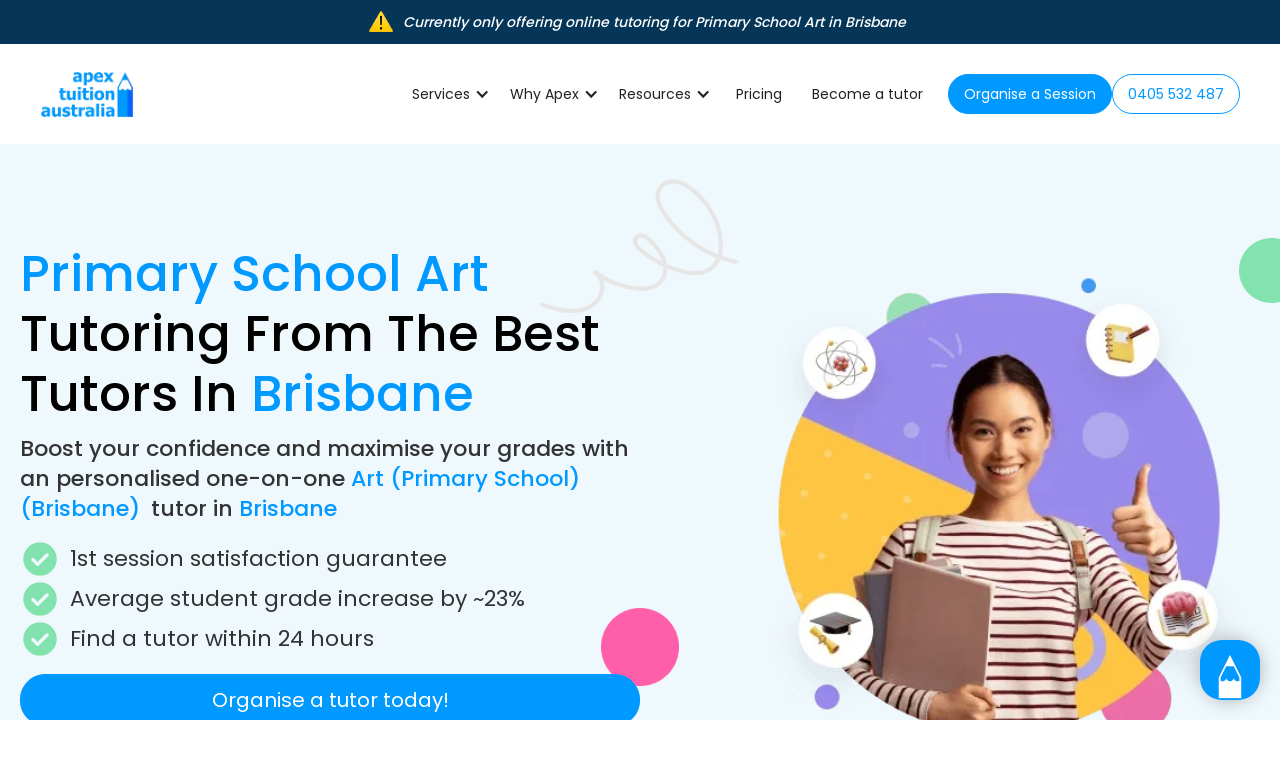

--- FILE ---
content_type: text/html
request_url: https://www.apextuitionaustralia.com/subjects/primary-school-art-brisbane
body_size: 38077
content:
<!DOCTYPE html><!-- Last Published: Fri Dec 26 2025 13:14:15 GMT+0000 (Coordinated Universal Time) --><html data-wf-domain="www.apextuitionaustralia.com" data-wf-page="6534dfc73268205b9f3adae6" data-wf-site="644b98c090ab030ba1f116c0" data-wf-collection="6534dfc73268205b9f3adbb8" data-wf-item-slug="primary-school-art-brisbane"><head><meta charset="utf-8"/><title>Primary School Art Tutors Brisbane  | Best Primary School Art Tutoring in Brisbane</title><meta content="Private Primary School Art tutoring from Brisbane&#x27;s best tutors. 1st session satisfaction guarantee. Our tutors know exactly what it takes to succeed." name="description"/><meta content="width=device-width, initial-scale=1" name="viewport"/><meta content="XfgwFk4uA2VB-9KS4xx7GaFwDeIjpHZD" name="google-site-verification"/><link href="https://cdn.prod.website-files.com/644b98c090ab030ba1f116c0/css/apextuitionaustralia.webflow.shared.e8cc3c782.min.css" rel="stylesheet" type="text/css"/><style>@media (max-width:767px) and (min-width:480px) {html.w-mod-js:not(.w-mod-ix) [data-w-id="82078354-571d-d2e7-0d85-b3e19a38a0f4"] {-webkit-transform:translate3d(0px, 0px, 0px) scale3d(1, 1, 1) rotateX(0) rotateY(0) rotateZ(0) skew(0, 0);-moz-transform:translate3d(0px, 0px, 0px) scale3d(1, 1, 1) rotateX(0) rotateY(0) rotateZ(0) skew(0, 0);-ms-transform:translate3d(0px, 0px, 0px) scale3d(1, 1, 1) rotateX(0) rotateY(0) rotateZ(0) skew(0, 0);transform:translate3d(0px, 0px, 0px) scale3d(1, 1, 1) rotateX(0) rotateY(0) rotateZ(0) skew(0, 0);transform-style:preserve-3d;}html.w-mod-js:not(.w-mod-ix) [data-w-id="2d46bd29-09c0-9aae-d123-22a23ac8065e"] {-webkit-transform:translate3d(0px, 0px, 0px) scale3d(1, 1, 1) rotateX(0) rotateY(0) rotateZ(0) skew(0, 0);-moz-transform:translate3d(0px, 0px, 0px) scale3d(1, 1, 1) rotateX(0) rotateY(0) rotateZ(0) skew(0, 0);-ms-transform:translate3d(0px, 0px, 0px) scale3d(1, 1, 1) rotateX(0) rotateY(0) rotateZ(0) skew(0, 0);transform:translate3d(0px, 0px, 0px) scale3d(1, 1, 1) rotateX(0) rotateY(0) rotateZ(0) skew(0, 0);transform-style:preserve-3d;}}@media (max-width:479px) {html.w-mod-js:not(.w-mod-ix) [data-w-id="82078354-571d-d2e7-0d85-b3e19a38a0f4"] {-webkit-transform:translate3d(0px, 0px, 0px) scale3d(1, 1, 1) rotateX(0) rotateY(0) rotateZ(0) skew(0, 0);-moz-transform:translate3d(0px, 0px, 0px) scale3d(1, 1, 1) rotateX(0) rotateY(0) rotateZ(0) skew(0, 0);-ms-transform:translate3d(0px, 0px, 0px) scale3d(1, 1, 1) rotateX(0) rotateY(0) rotateZ(0) skew(0, 0);transform:translate3d(0px, 0px, 0px) scale3d(1, 1, 1) rotateX(0) rotateY(0) rotateZ(0) skew(0, 0);transform-style:preserve-3d;}html.w-mod-js:not(.w-mod-ix) [data-w-id="2d46bd29-09c0-9aae-d123-22a23ac8065e"] {-webkit-transform:translate3d(0px, 0px, 0px) scale3d(1, 1, 1) rotateX(0) rotateY(0) rotateZ(0) skew(0, 0);-moz-transform:translate3d(0px, 0px, 0px) scale3d(1, 1, 1) rotateX(0) rotateY(0) rotateZ(0) skew(0, 0);-ms-transform:translate3d(0px, 0px, 0px) scale3d(1, 1, 1) rotateX(0) rotateY(0) rotateZ(0) skew(0, 0);transform:translate3d(0px, 0px, 0px) scale3d(1, 1, 1) rotateX(0) rotateY(0) rotateZ(0) skew(0, 0);transform-style:preserve-3d;}}</style><link href="https://fonts.googleapis.com" rel="preconnect"/><link href="https://fonts.gstatic.com" rel="preconnect" crossorigin="anonymous"/><script src="https://ajax.googleapis.com/ajax/libs/webfont/1.6.26/webfont.js" type="text/javascript"></script><script type="text/javascript">WebFont.load({  google: {    families: ["Poppins:300,regular,500,600,700,800"]  }});</script><script type="text/javascript">!function(o,c){var n=c.documentElement,t=" w-mod-";n.className+=t+"js",("ontouchstart"in o||o.DocumentTouch&&c instanceof DocumentTouch)&&(n.className+=t+"touch")}(window,document);</script><link href="https://cdn.prod.website-files.com/644b98c090ab030ba1f116c0/64d06686c1a8218bcbced8b9_cropped%20(1).jpg" rel="shortcut icon" type="image/x-icon"/><link href="https://cdn.prod.website-files.com/644b98c090ab030ba1f116c0/64d066b156fc0937ed12deb8_cropped%20(2).jpg" rel="apple-touch-icon"/><script async="" src="https://www.googletagmanager.com/gtag/js?id=G-RGZ4GR3D5W"></script><script type="text/javascript">window.dataLayer = window.dataLayer || [];function gtag(){dataLayer.push(arguments);}gtag('set', 'developer_id.dZGVlNj', true);gtag('js', new Date());gtag('config', 'G-RGZ4GR3D5W');</script><script src="https://www.google.com/recaptcha/api.js" type="text/javascript"></script><script type="text/javascript">!function(f,b,e,v,n,t,s){if(f.fbq)return;n=f.fbq=function(){n.callMethod?n.callMethod.apply(n,arguments):n.queue.push(arguments)};if(!f._fbq)f._fbq=n;n.push=n;n.loaded=!0;n.version='2.0';n.agent='plwebflow';n.queue=[];t=b.createElement(e);t.async=!0;t.src=v;s=b.getElementsByTagName(e)[0];s.parentNode.insertBefore(t,s)}(window,document,'script','https://connect.facebook.net/en_US/fbevents.js');fbq('init', '609199693306634');fbq('track', 'PageView');</script><!-- Google Tag Manager -->
<script>(function(w,d,s,l,i){w[l]=w[l]||[];w[l].push({'gtm.start':new Date().getTime(),event:'gtm.js'});var f=d.getElementsByTagName(s)[0],j=d.createElement(s),dl=l!='dataLayer'?'&l='+l:'';j.async=!0;j.src='https://www.googletagmanager.com/gtm.js?id='+i+dl;f.parentNode.insertBefore(j,f)})(window,document,'script','dataLayer','GTM-WMPR2ZR')</script>
<!-- End Google Tag Manager -->

<script id="jetboost-script" type="text/javascript">window.JETBOOST_SITE_ID="clkg4swgf01bd0juzf15jf37m";(function(d){var s=d.createElement("script");s.src="https://cdn.jetboost.io/jetboost.js";s.async=1;d.getElementsByTagName("head")[0].appendChild(s)})(document)</script>

<!-- Widget -->
<script type="text/javascript">
window.Trengo = window.Trengo || {};
window.Trengo.key = 'khjc2AVbqINNbFs';
(function(d, script, t) {
    script = d.createElement('script');
    script.type = 'text/javascript';
    script.async = true;
    script.src = 'https://static.widget.trengo.eu/embed.js';
    d.getElementsByTagName('head')[0].appendChild(script);
}(document));
</script>

<!-- Meta Pixel Code for NEW ATA Business Profile--> <script> !function(f,b,e,v,n,t,s) {if(f.fbq)return;n=f.fbq=function(){n.callMethod? n.callMethod.apply(n,arguments):n.queue.push(arguments)}; if(!f._fbq)f._fbq=n;n.push=n;n.loaded=!0;n.version='2.0'; n.queue=[];t=b.createElement(e);t.async=!0; t.src=v;s=b.getElementsByTagName(e)[0]; s.parentNode.insertBefore(t,s)}(window, document,'script', 'https://connect.facebook.net/en_US/fbevents.js'); fbq('init', '1948040456024927'); fbq('track', 'PageView'); </script> <noscript><img height="1" width="1" style="display:none" src="https://www.facebook.com/tr?id=1948040456024927&ev=PageView&noscript=1" /></noscript> <!-- End Meta Pixel Code for NEW ATA Business Profile -->

<script type="application/ld+json">
{ "@context" : "http://schema.org",
  "@type" : "Organization",
  "name" : "Apex Tuition Australia",
  "url" : "https://www.apextuitionaustralia.com/",
  "logo" : "https://cdn.prod.website-files.com/644b98c090ab030ba1f116c0/664742e9d9735c649179d3d8_logo.webp",
  "sameAs" : [ "https://www.linkedin.com/company/apex-tuition-australia",
  "https://www.facebook.com/apextuitionaustralia",
  "https://www.instagram.com/apextuitionaustralia/",
  "https://www.tiktok.com/@apextuitionaustralia",
  "https://ata.edu.au/job/apex-tuition-australia-pty-ltd/",
  "https://maps.app.goo.gl/oFrxbayao5SmYarq6"]
}
</script><link rel="canonical" href="https://www.apextuitionaustralia.com/subjects/primary-school-art-brisbane"></head><body><section class="banner-online-only"><div class="w-layout-blockcontainer container-34 w-container"><div class="wrap-in-line-text"><img src="https://cdn.prod.website-files.com/644b98c090ab030ba1f116c0/666031ad985fc4dd8fe9f36b_caution.webp" loading="lazy" width="24" alt="Caution icon" class="caution-icon"/><div class="online-message-embed w-embed"><t class="online-only-text" style="font-family:'Poppins'; color:white; font-weight:500; font-size:14px; line-height:20px; font-style:italic;">
  Currently only offering online tutoring for 
  Primary School Art 
  in 
  Brisbane
</t>
<style>
  .online-only-text {
    font-family: 'Poppins';
    color: white;
    font-weight: 500;
    font-size: 14px;
    line-height: 20px;
    font-style: italic;
  }
</style></div></div></div></section><div data-animation="default" data-collapse="medium" data-duration="400" data-easing="ease" data-easing2="ease" role="banner" class="nav-wrapper bg-white padding-top-bottom-10px-copy w-nav"><div class="container-new nav w-container"><a href="/" class="brand-2 w-nav-brand"><img width="94" height="47" alt="" src="https://cdn.prod.website-files.com/644b98c090ab030ba1f116c0/664742e9d9735c649179d3d8_logo.webp" loading="eager"/></a><nav role="navigation" class="nav-links-wrapper-new w-nav-menu"><div data-delay="0" data-hover="true" class="dropdown-5 w-dropdown"><div class="dropdown-new w-dropdown-toggle"><div class="icon-5 w-icon-dropdown-toggle"></div><div class="text-block-93">Services</div></div><nav class="dropdown-list-full-size w-dropdown-list"><div class="overlay-wrapper"></div><div class="background-wrapper home-join-team paddin-none custom-bg"><div class="dropdown-nav-content-wrapper"><div class="w-layout-grid navbar-dropdown-3-panel"><div id="w-node-_67acf0ce-186b-75bb-7697-cea40d24c824-0d24c815" class="dropdown-text-wrapper"><div class="max-width"><div class="uui-text-size-large custom-size text-white">Where are you based ?</div></div><div data-current="VIC" data-easing="ease" data-duration-in="300" data-duration-out="100" class="tabs w-tabs"><div class="tabs-menu-2 w-tab-menu"><a data-w-tab="VIC" class="tabs-button w-inline-block w-tab-link w--current"><div>Victoria</div></a><a data-w-tab="NSW" class="tabs-button w-inline-block w-tab-link"><div>New South Wales</div></a><a data-w-tab="QLD" class="tabs-button w-inline-block w-tab-link"><div>Queensland</div></a><a data-w-tab="SA" class="tabs-button w-inline-block w-tab-link"><div>South Australia</div></a><a data-w-tab="WACE" class="tabs-button w-inline-block w-tab-link"><div>West Australia</div></a><a data-w-tab="AUS" class="tabs-button w-inline-block w-tab-link"><div>Rest of Australia</div></a></div><div class="tabs-content-2 w-tab-content"><div data-w-tab="VIC" class="tab-pan-wrapper w-tab-pane w--tab-active"><div class="links-wrapper-tab"><a data-value="IB" href="/services/private-tutoring-melbourne" class="panel-2-links w-inline-block"><div>Private Tutoring Melbourne</div><div class="div-block-113"><img loading="lazy" src="https://cdn.prod.website-files.com/644b98c090ab030ba1f116c0/656e8b856a78a527d216e4e6_nav-arrow-right.svg" alt="" class="image-294"/></div></a><a rel="nofollow" data-value="Year4" href="/services/tutoring-in-melbourne" class="panel-2-links w-inline-block"><div>Melbourne Tutoring</div><div class="div-block-113"><img loading="lazy" src="https://cdn.prod.website-files.com/644b98c090ab030ba1f116c0/656e8b856a78a527d216e4e6_nav-arrow-right.svg" alt="" class="image-294"/></div></a><a data-value="Year5" href="/vce-subjects/vce" class="panel-2-links w-inline-block"><div>VCE Tutoring</div><div class="div-block-113"><img loading="lazy" src="https://cdn.prod.website-files.com/644b98c090ab030ba1f116c0/656e8b856a78a527d216e4e6_nav-arrow-right.svg" alt="" class="image-294"/></div></a><a data-value="Year5" href="/services/ib-tutoring-melbourne" class="panel-2-links w-inline-block"><div>IB Tutoring Melbourne</div><div class="div-block-113"><img loading="lazy" src="https://cdn.prod.website-files.com/644b98c090ab030ba1f116c0/656e8b856a78a527d216e4e6_nav-arrow-right.svg" alt="" class="image-294"/></div></a><a data-value="Year1" href="/services/online-tutoring-melbourne" class="panel-2-links w-inline-block"><div>Online Tutoring Melbourne</div><div class="div-block-113"><img loading="lazy" src="https://cdn.prod.website-files.com/644b98c090ab030ba1f116c0/656e8b856a78a527d216e4e6_nav-arrow-right.svg" alt="" class="image-294"/></div></a><a data-value="Year2" href="/services/group-tutoring-melbourne" class="panel-2-links w-inline-block"><div>Group Tutoring Melbourne</div><div class="div-block-113"><img loading="lazy" src="https://cdn.prod.website-files.com/644b98c090ab030ba1f116c0/656e8b856a78a527d216e4e6_nav-arrow-right.svg" alt="" class="image-294"/></div></a><a data-value="Year3" href="/services/subjects#vce" class="panel-2-links w-inline-block"><div>Subjects</div><div class="div-block-113"><img loading="lazy" src="https://cdn.prod.website-files.com/644b98c090ab030ba1f116c0/656e8b856a78a527d216e4e6_nav-arrow-right.svg" alt="" class="image-294"/></div></a><a data-value="Year3" href="/other-subjects/melbourne-university" class="panel-2-links w-inline-block"><div>University of Melbourne Tutoring</div><div class="div-block-113"><img loading="lazy" src="https://cdn.prod.website-files.com/644b98c090ab030ba1f116c0/656e8b856a78a527d216e4e6_nav-arrow-right.svg" alt="" class="image-294"/></div></a><a data-value="Year3" href="/other-subjects/monash-university" class="panel-2-links w-inline-block"><div>Monash University Tutoring</div><div class="div-block-113"><img loading="lazy" src="https://cdn.prod.website-files.com/644b98c090ab030ba1f116c0/656e8b856a78a527d216e4e6_nav-arrow-right.svg" alt="" class="image-294"/></div></a><a data-value="Year3" href="/other-subjects/rmit" class="panel-2-links w-inline-block"><div>RMIT Tutoring</div><div class="div-block-113"><img loading="lazy" src="https://cdn.prod.website-files.com/644b98c090ab030ba1f116c0/656e8b856a78a527d216e4e6_nav-arrow-right.svg" alt="" class="image-294"/></div></a><a data-value="Year3" href="/other-subjects/deakin-university" class="panel-2-links w-inline-block"><div>Deakin University Tutoring</div><div class="div-block-113"><img loading="lazy" src="https://cdn.prod.website-files.com/644b98c090ab030ba1f116c0/656e8b856a78a527d216e4e6_nav-arrow-right.svg" alt="" class="image-294"/></div></a><a data-value="Year3" href="/other-subjects/latrobe-university" class="panel-2-links w-inline-block"><div>Latrobe University Tutoring</div><div class="div-block-113"><img loading="lazy" src="https://cdn.prod.website-files.com/644b98c090ab030ba1f116c0/656e8b856a78a527d216e4e6_nav-arrow-right.svg" alt="" class="image-294"/></div></a><a data-value="Year3" href="/other-subjects/swinburne" class="panel-2-links w-inline-block"><div>Swinburne Tutoring</div><div class="div-block-113"><img loading="lazy" src="https://cdn.prod.website-files.com/644b98c090ab030ba1f116c0/656e8b856a78a527d216e4e6_nav-arrow-right.svg" alt="" class="image-294"/></div></a></div></div><div data-w-tab="NSW" class="tab-pan-wrapper w-tab-pane"><div class="links-wrapper-tab"><a data-value="IB" href="/services/private-tutoring-sydney" class="panel-2-links w-inline-block"><div>Private Tutoring Sydney</div><div class="div-block-113"><img loading="lazy" src="https://cdn.prod.website-files.com/644b98c090ab030ba1f116c0/656e8b856a78a527d216e4e6_nav-arrow-right.svg" alt="" class="image-294"/></div></a><a rel="nofollow" data-value="Year3" href="/services/tutoring-in-sydney" class="panel-2-links w-inline-block"><div>Sydney Tutoring</div><div class="div-block-113"><img loading="lazy" src="https://cdn.prod.website-files.com/644b98c090ab030ba1f116c0/656e8b856a78a527d216e4e6_nav-arrow-right.svg" alt="" class="image-294"/></div></a><a data-value="Year5" href="/hsc-subjects/hsc" class="panel-2-links w-inline-block"><div>HSC Tutoring</div><div class="div-block-113"><img loading="lazy" src="https://cdn.prod.website-files.com/644b98c090ab030ba1f116c0/656e8b856a78a527d216e4e6_nav-arrow-right.svg" alt="" class="image-294"/></div></a><a data-value="Year5" href="/services/ib-tutoring-sydney" class="panel-2-links w-inline-block"><div>IB Tutoring Sydney</div><div class="div-block-113"><img loading="lazy" src="https://cdn.prod.website-files.com/644b98c090ab030ba1f116c0/656e8b856a78a527d216e4e6_nav-arrow-right.svg" alt="" class="image-294"/></div></a><a data-value="Year1" href="/services/online-tutoring-sydney" class="panel-2-links w-inline-block"><div>Online Tutoring Sydney</div><div class="div-block-113"><img loading="lazy" src="https://cdn.prod.website-files.com/644b98c090ab030ba1f116c0/656e8b856a78a527d216e4e6_nav-arrow-right.svg" alt="" class="image-294"/></div></a><a data-value="Year2" href="/services/group-tutoring-sydney" class="panel-2-links w-inline-block"><div>Group Tutoring Sydney</div><div class="div-block-113"><img loading="lazy" src="https://cdn.prod.website-files.com/644b98c090ab030ba1f116c0/656e8b856a78a527d216e4e6_nav-arrow-right.svg" alt="" class="image-294"/></div></a><a data-value="Year3" href="/services/subjects#hsc" class="panel-2-links w-inline-block"><div>Subjects</div><div class="div-block-113"><img loading="lazy" src="https://cdn.prod.website-files.com/644b98c090ab030ba1f116c0/656e8b856a78a527d216e4e6_nav-arrow-right.svg" alt="" class="image-294"/></div></a><a data-value="Year3" href="/other-subjects/university-of-sydney" class="panel-2-links w-inline-block"><div>University of Sydney Tutoring</div><div class="div-block-113"><img loading="lazy" src="https://cdn.prod.website-files.com/644b98c090ab030ba1f116c0/656e8b856a78a527d216e4e6_nav-arrow-right.svg" alt="" class="image-294"/></div></a><a data-value="Year3" href="/other-subjects/unsw" class="panel-2-links w-inline-block"><div>UNSW Tutoring</div><div class="div-block-113"><img loading="lazy" src="https://cdn.prod.website-files.com/644b98c090ab030ba1f116c0/656e8b856a78a527d216e4e6_nav-arrow-right.svg" alt="" class="image-294"/></div></a><a data-value="Year3" href="/other-subjects/uts" class="panel-2-links w-inline-block"><div>UTS Tutoring</div><div class="div-block-113"><img loading="lazy" src="https://cdn.prod.website-files.com/644b98c090ab030ba1f116c0/656e8b856a78a527d216e4e6_nav-arrow-right.svg" alt="" class="image-294"/></div></a><a data-value="Year3" href="/other-subjects/western-sydney-university" class="panel-2-links w-inline-block"><div>Western Sydney University Tutoring</div><div class="div-block-113"><img loading="lazy" src="https://cdn.prod.website-files.com/644b98c090ab030ba1f116c0/656e8b856a78a527d216e4e6_nav-arrow-right.svg" alt="" class="image-294"/></div></a></div></div><div data-w-tab="QLD" class="tab-pan-wrapper w-tab-pane"><div class="links-wrapper-tab"><a data-value="Year5" href="/services/private-tutoring-brisbane" class="panel-2-links w-inline-block"><div>Private Tutoring Brisbane</div><div class="div-block-113"><img loading="lazy" src="https://cdn.prod.website-files.com/644b98c090ab030ba1f116c0/656e8b856a78a527d216e4e6_nav-arrow-right.svg" alt="" class="image-294"/></div></a><a rel="nofollow" data-value="Year5" href="/services/tutoring-in-brisbane" class="panel-2-links w-inline-block"><div>Brisbane Tutoring</div><div class="div-block-113"><img loading="lazy" src="https://cdn.prod.website-files.com/644b98c090ab030ba1f116c0/656e8b856a78a527d216e4e6_nav-arrow-right.svg" alt="" class="image-294"/></div></a><a data-value="Year5" href="/qce-subjects/qce" class="panel-2-links w-inline-block"><div>QCE Tutoring</div><div class="div-block-113"><img loading="lazy" src="https://cdn.prod.website-files.com/644b98c090ab030ba1f116c0/656e8b856a78a527d216e4e6_nav-arrow-right.svg" alt="" class="image-294"/></div></a><a data-value="IB" href="/services/ib-tutoring-brisbane" class="panel-2-links w-inline-block"><div>IB Tutoring Brisbane</div><div class="div-block-113"><img loading="lazy" src="https://cdn.prod.website-files.com/644b98c090ab030ba1f116c0/656e8b856a78a527d216e4e6_nav-arrow-right.svg" alt="" class="image-294"/></div></a><a data-value="Year1" href="/services/online-tutoring-brisbane" class="panel-2-links w-inline-block"><div>Online Tutoring Brisbane</div><div class="div-block-113"><img loading="lazy" src="https://cdn.prod.website-files.com/644b98c090ab030ba1f116c0/656e8b856a78a527d216e4e6_nav-arrow-right.svg" alt="" class="image-294"/></div></a><a data-value="Year1" href="/services/subjects#qce" class="panel-2-links w-inline-block"><div>Subjects</div><div class="div-block-113"><img loading="lazy" src="https://cdn.prod.website-files.com/644b98c090ab030ba1f116c0/656e8b856a78a527d216e4e6_nav-arrow-right.svg" alt="" class="image-294"/></div></a><a data-value="Year1" href="/other-subjects/university-of-queensland" class="panel-2-links w-inline-block"><div>University of QLD Tutoring</div><div class="div-block-113"><img loading="lazy" src="https://cdn.prod.website-files.com/644b98c090ab030ba1f116c0/656e8b856a78a527d216e4e6_nav-arrow-right.svg" alt="" class="image-294"/></div></a><a data-value="Year1" href="/other-subjects/queensland-university-of-technology" class="panel-2-links w-inline-block"><div>QLD University of Technology Tutoring</div><div class="div-block-113"><img loading="lazy" src="https://cdn.prod.website-files.com/644b98c090ab030ba1f116c0/656e8b856a78a527d216e4e6_nav-arrow-right.svg" alt="" class="image-294"/></div></a><a data-value="Year1" href="/other-subjects/griffith-university" class="panel-2-links w-inline-block"><div>Griffith University Tutoring</div><div class="div-block-113"><img loading="lazy" src="https://cdn.prod.website-files.com/644b98c090ab030ba1f116c0/656e8b856a78a527d216e4e6_nav-arrow-right.svg" alt="" class="image-294"/></div></a></div></div><div data-w-tab="SA" class="tab-pan-wrapper w-tab-pane"><div class="links-wrapper-tab"><a data-value="Year5" href="/services/private-tutoring-adelaide" class="panel-2-links w-inline-block"><div>Private Tutoring Adelaide</div><div class="div-block-113"><img loading="lazy" src="https://cdn.prod.website-files.com/644b98c090ab030ba1f116c0/656e8b856a78a527d216e4e6_nav-arrow-right.svg" alt="" class="image-294"/></div></a><a rel="nofollow" data-value="Year5" href="/services/tutoring-in-adelaide" class="panel-2-links w-inline-block"><div>Adelaide Tutoring</div><div class="div-block-113"><img loading="lazy" src="https://cdn.prod.website-files.com/644b98c090ab030ba1f116c0/656e8b856a78a527d216e4e6_nav-arrow-right.svg" alt="" class="image-294"/></div></a><a data-value="Year5" href="/sace-subjects/sace" class="panel-2-links w-inline-block"><div>SACE Tutoring</div><div class="div-block-113"><img loading="lazy" src="https://cdn.prod.website-files.com/644b98c090ab030ba1f116c0/656e8b856a78a527d216e4e6_nav-arrow-right.svg" alt="" class="image-294"/></div></a><a data-value="IB" href="/services/ib-tutoring-adelaide" class="panel-2-links w-inline-block"><div>IB Tutoring Adelaide</div><div class="div-block-113"><img loading="lazy" src="https://cdn.prod.website-files.com/644b98c090ab030ba1f116c0/656e8b856a78a527d216e4e6_nav-arrow-right.svg" alt="" class="image-294"/></div></a><a data-value="Year1" href="/services/online-tutoring-adelaide" class="panel-2-links w-inline-block"><div>Online Tutoring Adelaide</div><div class="div-block-113"><img loading="lazy" src="https://cdn.prod.website-files.com/644b98c090ab030ba1f116c0/656e8b856a78a527d216e4e6_nav-arrow-right.svg" alt="" class="image-294"/></div></a><a data-value="Year1" href="/services/subjects#sace" class="panel-2-links w-inline-block"><div>Subjects</div><div class="div-block-113"><img loading="lazy" src="https://cdn.prod.website-files.com/644b98c090ab030ba1f116c0/656e8b856a78a527d216e4e6_nav-arrow-right.svg" alt="" class="image-294"/></div></a><a data-value="Year1" href="/other-subjects/university-of-south-australia" class="panel-2-links w-inline-block"><div>University of SA Tutoring</div><div class="div-block-113"><img loading="lazy" src="https://cdn.prod.website-files.com/644b98c090ab030ba1f116c0/656e8b856a78a527d216e4e6_nav-arrow-right.svg" alt="" class="image-294"/></div></a><a data-value="Year1" href="/other-subjects/university-of-adelaide" class="panel-2-links w-inline-block"><div>University of Adelaide Tutoring</div><div class="div-block-113"><img loading="lazy" src="https://cdn.prod.website-files.com/644b98c090ab030ba1f116c0/656e8b856a78a527d216e4e6_nav-arrow-right.svg" alt="" class="image-294"/></div></a></div></div><div data-w-tab="WACE" class="tab-pan-wrapper w-tab-pane"><div class="links-wrapper-tab"><a data-value="Year5" href="/services/private-tutoring-perth" class="panel-2-links w-inline-block"><div>Private Tutoring Perth</div><div class="div-block-113"><img loading="lazy" src="https://cdn.prod.website-files.com/644b98c090ab030ba1f116c0/656e8b856a78a527d216e4e6_nav-arrow-right.svg" alt="" class="image-294"/></div></a><a rel="nofollow" data-value="Year5" href="/services/tutoring-in-perth" class="panel-2-links w-inline-block"><div>Perth Tutoring</div><div class="div-block-113"><img loading="lazy" src="https://cdn.prod.website-files.com/644b98c090ab030ba1f116c0/656e8b856a78a527d216e4e6_nav-arrow-right.svg" alt="" class="image-294"/></div></a><a data-value="Year5" href="/wace-subjects/wace" class="panel-2-links w-inline-block"><div>WACE Tutoring</div><div class="div-block-113"><img loading="lazy" src="https://cdn.prod.website-files.com/644b98c090ab030ba1f116c0/656e8b856a78a527d216e4e6_nav-arrow-right.svg" alt="" class="image-294"/></div></a><a data-value="IB" href="/services/ib-tutoring-perth" class="panel-2-links w-inline-block"><div>IB Tutoring Perth</div><div class="div-block-113"><img loading="lazy" src="https://cdn.prod.website-files.com/644b98c090ab030ba1f116c0/656e8b856a78a527d216e4e6_nav-arrow-right.svg" alt="" class="image-294"/></div></a><a data-value="Year1" href="/services/online-tutoring-perth" class="panel-2-links w-inline-block"><div>Online Tutoring Perth</div><div class="div-block-113"><img loading="lazy" src="https://cdn.prod.website-files.com/644b98c090ab030ba1f116c0/656e8b856a78a527d216e4e6_nav-arrow-right.svg" alt="" class="image-294"/></div></a><a data-value="Year1" href="/sace-subjects/sace" class="panel-2-links w-inline-block"><div>Subjects</div><div class="div-block-113"><img loading="lazy" src="https://cdn.prod.website-files.com/644b98c090ab030ba1f116c0/656e8b856a78a527d216e4e6_nav-arrow-right.svg" alt="" class="image-294"/></div></a><a data-value="Year1" href="/other-subjects/university-of-western-australia" class="panel-2-links w-inline-block"><div>University of WA Tutoring</div><div class="div-block-113"><img loading="lazy" src="https://cdn.prod.website-files.com/644b98c090ab030ba1f116c0/656e8b856a78a527d216e4e6_nav-arrow-right.svg" alt="" class="image-294"/></div></a><a data-value="Year1" href="/other-subjects/curtin-university" class="panel-2-links w-inline-block"><div>Curtin University Tutoring</div><div class="div-block-113"><img loading="lazy" src="https://cdn.prod.website-files.com/644b98c090ab030ba1f116c0/656e8b856a78a527d216e4e6_nav-arrow-right.svg" alt="" class="image-294"/></div></a></div></div><div data-w-tab="AUS" class="tab-pan-wrapper w-tab-pane"><div class="links-wrapper-tab"><a data-value="Year3" href="/services/subjects" class="panel-2-links w-inline-block"><div>Subjects</div><div class="div-block-113"><img loading="lazy" src="https://cdn.prod.website-files.com/644b98c090ab030ba1f116c0/656e8b856a78a527d216e4e6_nav-arrow-right.svg" alt="" class="image-294"/></div></a><a data-value="Year2" href="/services/group-tutoring" class="panel-2-links w-inline-block"><div>Group tutoring</div><div class="div-block-113"><img loading="lazy" src="https://cdn.prod.website-files.com/644b98c090ab030ba1f116c0/656e8b856a78a527d216e4e6_nav-arrow-right.svg" alt="" class="image-294"/></div></a><a data-value="Year5" href="/services/ib-tutoring" class="panel-2-links w-inline-block"><div>IB Tutoring</div><div class="div-block-113"><img loading="lazy" src="https://cdn.prod.website-files.com/644b98c090ab030ba1f116c0/656e8b856a78a527d216e4e6_nav-arrow-right.svg" alt="" class="image-294"/></div></a><a data-value="IB" href="/services/in-person-tutoring" class="panel-2-links w-inline-block"><div>In-person tutoring</div><div class="div-block-113"><img loading="lazy" src="https://cdn.prod.website-files.com/644b98c090ab030ba1f116c0/656e8b856a78a527d216e4e6_nav-arrow-right.svg" alt="" class="image-294"/></div></a><a data-value="Year1" href="/services/online-tutoring" class="panel-2-links w-inline-block"><div>Online tutoring</div><div class="div-block-113"><img loading="lazy" src="https://cdn.prod.website-files.com/644b98c090ab030ba1f116c0/656e8b856a78a527d216e4e6_nav-arrow-right.svg" alt="" class="image-294"/></div></a><a data-value="Year1" href="/services/tutoring-in-australia" class="panel-2-links w-inline-block"><div>Australia Tutoring Locations</div><div class="div-block-113"><img loading="lazy" src="https://cdn.prod.website-files.com/644b98c090ab030ba1f116c0/656e8b856a78a527d216e4e6_nav-arrow-right.svg" alt="" class="image-294"/></div></a></div></div></div></div></div></div></div><a id="close-dropdown" href="#" class="link-block-8 close-dropdown w-inline-block"><div class="w-embed"><?xml version="1.0" encoding="UTF-8"?><svg width="30px" height="30px" stroke-width="1.5" viewBox="0 0 24 24" fill="none" xmlns="http://www.w3.org/2000/svg" color="#fff"><path d="M6.75827 17.2426L12.0009 12M17.2435 6.75736L12.0009 12M12.0009 12L6.75827 6.75736M12.0009 12L17.2435 17.2426" stroke="#fff" stroke-width="1.5" stroke-linecap="round" stroke-linejoin="round"></path></svg></div></a></div></nav></div><div data-delay="0" data-hover="true" class="dropdown-5 w-dropdown"><div class="dropdown-new w-dropdown-toggle"><div class="icon-5 w-icon-dropdown-toggle"></div><div class="text-block-95">Why Apex</div></div><nav class="dropdown-list-full-size w-dropdown-list"><div class="overlay-wrapper"></div><div class="background-wrapper home-join-team paddin-none custom-bg"><div class="dropdown-nav-content-wrapper"><div class="max-width"></div><div class="w-layout-grid _2-by-2-grid"><div id="w-node-_67acf0ce-186b-75bb-7697-cea40d24c8ff-0d24c815" class="dropdown-text-wrapper border-right"><div class="uui-text-size-large custom-size text-white text-large">Learn how Apex works to get the best result for you</div></div><div id="w-node-_67acf0ce-186b-75bb-7697-cea40d24c902-0d24c815" class="right-links"><a data-value="IB" href="/how-apex-works" class="panel-2-links w-inline-block"><div>How Apex Works</div><div class="div-block-113"><img loading="lazy" src="https://cdn.prod.website-files.com/644b98c090ab030ba1f116c0/656e8b856a78a527d216e4e6_nav-arrow-right.svg" alt="" class="image-294"/></div></a><a data-value="IB" href="/about-us" class="panel-2-links w-inline-block"><div>About Us</div><div class="div-block-113"><img loading="lazy" src="https://cdn.prod.website-files.com/644b98c090ab030ba1f116c0/656e8b856a78a527d216e4e6_nav-arrow-right.svg" alt="" class="image-294"/></div></a><a data-value="IB" href="/our-tutors" class="panel-2-links w-inline-block"><div>Our Tutors</div><div class="div-block-113"><img loading="lazy" src="https://cdn.prod.website-files.com/644b98c090ab030ba1f116c0/656e8b856a78a527d216e4e6_nav-arrow-right.svg" alt="" class="image-294"/></div></a><a data-value="IB" href="/customer-testimonials" class="panel-2-links w-inline-block"><div>Testimonials</div><div class="div-block-113"><img loading="lazy" src="https://cdn.prod.website-files.com/644b98c090ab030ba1f116c0/656e8b856a78a527d216e4e6_nav-arrow-right.svg" alt="" class="image-294"/></div></a></div></div></div><a id="close-dropdown" href="#" class="link-block-8 close-dropdown w-inline-block"><div class="w-embed"><?xml version="1.0" encoding="UTF-8"?><svg width="30px" height="30px" stroke-width="1.5" viewBox="0 0 24 24" fill="none" xmlns="http://www.w3.org/2000/svg" color="#fff"><path d="M6.75827 17.2426L12.0009 12M17.2435 6.75736L12.0009 12M12.0009 12L6.75827 6.75736M12.0009 12L17.2435 17.2426" stroke="#fff" stroke-width="1.5" stroke-linecap="round" stroke-linejoin="round"></path></svg></div></a></div></nav></div><div data-delay="0" data-hover="true" class="dropdown-5 w-dropdown"><div class="dropdown-new w-dropdown-toggle"><div class="icon-5 w-icon-dropdown-toggle"></div><div class="text-block-95">Resources</div></div><nav class="dropdown-list-full-size w-dropdown-list"><div class="overlay-wrapper"></div><div class="background-wrapper home-join-team paddin-none custom-bg"><div class="dropdown-nav-content-wrapper"><div class="max-width"></div><div class="w-layout-grid _2-by-2-grid"><div id="w-node-_67acf0ce-186b-75bb-7697-cea40d24c924-0d24c815" class="dropdown-text-wrapper border-right"><div class="uui-text-size-large custom-size text-white text-large">Resources and articles to help students maximise their ATARs in high school</div></div><div id="w-node-_67acf0ce-186b-75bb-7697-cea40d24c927-0d24c815" class="right-links"><a data-value="IB" href="/our-blog" class="panel-2-links w-inline-block"><div>Blog</div><div class="div-block-113"><img loading="lazy" src="https://cdn.prod.website-files.com/644b98c090ab030ba1f116c0/656e8b856a78a527d216e4e6_nav-arrow-right.svg" alt="" class="image-294"/></div></a><a data-value="IB" href="/vce-atar-calculator" class="panel-2-links w-inline-block"><div>VCE ATAR Calculator</div><div class="div-block-113"><img loading="lazy" src="https://cdn.prod.website-files.com/644b98c090ab030ba1f116c0/656e8b856a78a527d216e4e6_nav-arrow-right.svg" alt="" class="image-294"/></div></a></div></div></div><a id="close-dropdown" href="#" class="link-block-8 close-dropdown w-inline-block"><div class="w-embed"><?xml version="1.0" encoding="UTF-8"?><svg width="30px" height="30px" stroke-width="1.5" viewBox="0 0 24 24" fill="none" xmlns="http://www.w3.org/2000/svg" color="#fff"><path d="M6.75827 17.2426L12.0009 12M17.2435 6.75736L12.0009 12M12.0009 12L6.75827 6.75736M12.0009 12L17.2435 17.2426" stroke="#fff" stroke-width="1.5" stroke-linecap="round" stroke-linejoin="round"></path></svg></div></a></div></nav></div><a href="/pricing" class="nav-links-new w-nav-link">Pricing</a><a href="/join-the-team" class="nav-links-new w-nav-link">Become a tutor</a><div data-w-id="67acf0ce-186b-75bb-7697-cea40d24c938" class="nav-button-wrapper-3"><a href="/parent-student-application" class="nav-btn-3 w-button">Organise a Session</a><a href="tel:+61405532487" class="nav-btn-4 w-button">0405 532 487</a></div></nav><a data-w-id="67acf0ce-186b-75bb-7697-cea40d24c93d" href="#" class="nav-new--hamburger w-inline-block"><div data-w-id="67acf0ce-186b-75bb-7697-cea40d24c93e" class="html-embed-21 w-embed"><?xml version="1.0" encoding="UTF-8"?><svg width="40px" height="40px" stroke-width="1.5" viewBox="0 0 24 24" fill="none" xmlns="http://www.w3.org/2000/svg" color="#000000"><path d="M3 5H11" stroke="#000000" stroke-width="1.5" stroke-linecap="round" stroke-linejoin="round"></path><path d="M3 12H16" stroke="#000000" stroke-width="1.5" stroke-linecap="round" stroke-linejoin="round"></path><path d="M3 19H21" stroke="#000000" stroke-width="1.5" stroke-linecap="round" stroke-linejoin="round"></path></svg></div><div class="html-embed-20 w-embed"><?xml version="1.0" encoding="UTF-8"?><svg width="40px" height="40px" stroke-width="1.5" viewBox="0 0 24 24" fill="none" xmlns="http://www.w3.org/2000/svg" color="#000000"><path d="M6.75827 17.2426L12.0009 12M17.2435 6.75736L12.0009 12M12.0009 12L6.75827 6.75736M12.0009 12L17.2435 17.2426" stroke="#000000" stroke-width="1.5" stroke-linecap="round" stroke-linejoin="round"></path></svg></div></a></div><div class="mobile-menu-wrapper background-wrapper paddin-none custom-bg"><div data-delay="0" data-hover="false" class="mobile-width-dropdown w-dropdown"><div class="dropdown-toggle-mobile w-dropdown-toggle"><div class="w-icon-dropdown-toggle"></div><div>Subjects</div></div><nav class="dropdown-list-5 w-dropdown-list"><div class="subjects-wrapper"><div class="city-button-wrapper"><div class="text-block-96">Where are you based?</div><a data-value="other" href="#" class="panel-2-links doger-blue mobile-links w-inline-block"><div>Rest of Australia</div><div class="div-block-113"><img loading="lazy" src="https://cdn.prod.website-files.com/644b98c090ab030ba1f116c0/656e8b856a78a527d216e4e7_nav-arrow-right.svg" alt="" class="image-294"/></div></a><a data-value="Victoria" href="#" class="panel-2-links doger-blue mobile-links w-inline-block"><div>Victoria</div><div class="div-block-113"><img loading="lazy" src="https://cdn.prod.website-files.com/644b98c090ab030ba1f116c0/656e8b856a78a527d216e4e7_nav-arrow-right.svg" alt="" class="image-294"/></div></a><a data-value="New South Whales" href="#" class="panel-2-links doger-blue mobile-links w-inline-block"><div>New South Wales</div><div class="div-block-113"><img loading="lazy" src="https://cdn.prod.website-files.com/644b98c090ab030ba1f116c0/656e8b856a78a527d216e4e7_nav-arrow-right.svg" alt="" class="image-294"/></div></a></div><div data-value="other" class="year-wrapper"><div data-value="other" class="years"><a data-value="IB-other" href="#" class="mobile-2-links w-inline-block"><div>IB</div><div class="div-block-113"><img loading="lazy" src="https://cdn.prod.website-files.com/644b98c090ab030ba1f116c0/656e8b856a78a527d216e4e7_nav-arrow-right.svg" alt="" class="image-294"/></div></a><a data-value="Year1-other" href="#" class="mobile-2-links w-inline-block"><div>Year 1</div><div class="div-block-113"><img loading="lazy" src="https://cdn.prod.website-files.com/644b98c090ab030ba1f116c0/656e8b856a78a527d216e4e7_nav-arrow-right.svg" alt="" class="image-294"/></div></a><a data-value="Year2-other" href="#" class="mobile-2-links w-inline-block"><div>Year 2</div><div class="div-block-113"><img loading="lazy" src="https://cdn.prod.website-files.com/644b98c090ab030ba1f116c0/656e8b856a78a527d216e4e7_nav-arrow-right.svg" alt="" class="image-294"/></div></a><a data-value="Year3-other" href="#" class="mobile-2-links w-inline-block"><div>Year 3</div><div class="div-block-113"><img loading="lazy" src="https://cdn.prod.website-files.com/644b98c090ab030ba1f116c0/656e8b856a78a527d216e4e7_nav-arrow-right.svg" alt="" class="image-294"/></div></a><a data-value="Year4-other" href="#" class="mobile-2-links w-inline-block"><div>Year 4</div><div class="div-block-113"><img loading="lazy" src="https://cdn.prod.website-files.com/644b98c090ab030ba1f116c0/656e8b856a78a527d216e4e7_nav-arrow-right.svg" alt="" class="image-294"/></div></a><a data-value="Year5-other" href="#" class="mobile-2-links w-inline-block"><div>Year 5</div><div class="div-block-113"><img loading="lazy" src="https://cdn.prod.website-files.com/644b98c090ab030ba1f116c0/656e8b856a78a527d216e4e7_nav-arrow-right.svg" alt="" class="image-294"/></div></a><a data-value="Year6-other" href="#" class="mobile-2-links w-inline-block"><div>Year 6</div><div class="div-block-113"><img loading="lazy" src="https://cdn.prod.website-files.com/644b98c090ab030ba1f116c0/656e8b856a78a527d216e4e7_nav-arrow-right.svg" alt="" class="image-294"/></div></a><a data-value="Year7-other" href="#" class="mobile-2-links w-inline-block"><div>Year 7</div><div class="div-block-113"><img loading="lazy" src="https://cdn.prod.website-files.com/644b98c090ab030ba1f116c0/656e8b856a78a527d216e4e7_nav-arrow-right.svg" alt="" class="image-294"/></div></a><a data-value="Year8-other" href="#" class="mobile-2-links w-inline-block"><div>Year 8</div><div class="div-block-113"><img loading="lazy" src="https://cdn.prod.website-files.com/644b98c090ab030ba1f116c0/656e8b856a78a527d216e4e7_nav-arrow-right.svg" alt="" class="image-294"/></div></a><a data-value="Year9-other" href="#" class="mobile-2-links w-inline-block"><div>Year 9</div><div class="div-block-113"><img loading="lazy" src="https://cdn.prod.website-files.com/644b98c090ab030ba1f116c0/656e8b856a78a527d216e4e7_nav-arrow-right.svg" alt="" class="image-294"/></div></a><a data-value="Year10-other" href="#" class="mobile-2-links w-inline-block"><div>Year 10</div><div class="div-block-113"><img loading="lazy" src="https://cdn.prod.website-files.com/644b98c090ab030ba1f116c0/656e8b856a78a527d216e4e7_nav-arrow-right.svg" alt="" class="image-294"/></div></a></div><div data-value="Victoria" class="years"><a data-value="VCE-victoria" href="#" class="mobile-2-links w-inline-block"><div>VCE</div><div class="div-block-113"><img loading="lazy" src="https://cdn.prod.website-files.com/644b98c090ab030ba1f116c0/656e8b856a78a527d216e4e7_nav-arrow-right.svg" alt="" class="image-294"/></div></a><a data-value="IB-victoria" href="#" class="mobile-2-links w-inline-block"><div>IB</div><div class="div-block-113"><img loading="lazy" src="https://cdn.prod.website-files.com/644b98c090ab030ba1f116c0/656e8b856a78a527d216e4e7_nav-arrow-right.svg" alt="" class="image-294"/></div></a><a data-value="Year1-victoria" href="#" class="mobile-2-links w-inline-block"><div>Year 1</div><div class="div-block-113"><img loading="lazy" src="https://cdn.prod.website-files.com/644b98c090ab030ba1f116c0/656e8b856a78a527d216e4e7_nav-arrow-right.svg" alt="" class="image-294"/></div></a><a data-value="Year2-victoria" href="#" class="mobile-2-links w-inline-block"><div>Year 2</div><div class="div-block-113"><img loading="lazy" src="https://cdn.prod.website-files.com/644b98c090ab030ba1f116c0/656e8b856a78a527d216e4e7_nav-arrow-right.svg" alt="" class="image-294"/></div></a><a data-value="Year3-victoria" href="#" class="mobile-2-links w-inline-block"><div>Year 3</div><div class="div-block-113"><img loading="lazy" src="https://cdn.prod.website-files.com/644b98c090ab030ba1f116c0/656e8b856a78a527d216e4e7_nav-arrow-right.svg" alt="" class="image-294"/></div></a><a data-value="Year4-victoria" href="#" class="mobile-2-links w-inline-block"><div>Year 4</div><div class="div-block-113"><img loading="lazy" src="https://cdn.prod.website-files.com/644b98c090ab030ba1f116c0/656e8b856a78a527d216e4e7_nav-arrow-right.svg" alt="" class="image-294"/></div></a><a data-value="Year5-victoria" href="#" class="mobile-2-links w-inline-block"><div>Year 5</div><div class="div-block-113"><img loading="lazy" src="https://cdn.prod.website-files.com/644b98c090ab030ba1f116c0/656e8b856a78a527d216e4e7_nav-arrow-right.svg" alt="" class="image-294"/></div></a><a data-value="Year6-victoria" href="#" class="mobile-2-links w-inline-block"><div>Year 6</div><div class="div-block-113"><img loading="lazy" src="https://cdn.prod.website-files.com/644b98c090ab030ba1f116c0/656e8b856a78a527d216e4e7_nav-arrow-right.svg" alt="" class="image-294"/></div></a><a data-value="Year7-victoria" href="#" class="mobile-2-links w-inline-block"><div>Year 7</div><div class="div-block-113"><img loading="lazy" src="https://cdn.prod.website-files.com/644b98c090ab030ba1f116c0/656e8b856a78a527d216e4e7_nav-arrow-right.svg" alt="" class="image-294"/></div></a><a data-value="Year8-victoria" href="#" class="mobile-2-links w-inline-block"><div>Year 8</div><div class="div-block-113"><img loading="lazy" src="https://cdn.prod.website-files.com/644b98c090ab030ba1f116c0/656e8b856a78a527d216e4e7_nav-arrow-right.svg" alt="" class="image-294"/></div></a><a data-value="Year9-victoria" href="#" class="mobile-2-links w-inline-block"><div>Year 9</div><div class="div-block-113"><img loading="lazy" src="https://cdn.prod.website-files.com/644b98c090ab030ba1f116c0/656e8b856a78a527d216e4e7_nav-arrow-right.svg" alt="" class="image-294"/></div></a><a data-value="Year10-victoria" href="#" class="mobile-2-links w-inline-block"><div>Year 10</div><div class="div-block-113"><img loading="lazy" src="https://cdn.prod.website-files.com/644b98c090ab030ba1f116c0/656e8b856a78a527d216e4e7_nav-arrow-right.svg" alt="" class="image-294"/></div></a></div><div data-value="New South Whales" class="years"><a data-value="HSC-nsw" href="#" class="mobile-2-links w-inline-block"><div>HSC</div><div class="div-block-113"><img loading="lazy" src="https://cdn.prod.website-files.com/644b98c090ab030ba1f116c0/656e8b856a78a527d216e4e7_nav-arrow-right.svg" alt="" class="image-294"/></div></a><a data-value="IB-nsw" href="#" class="mobile-2-links w-inline-block"><div>IB</div><div class="div-block-113"><img loading="lazy" src="https://cdn.prod.website-files.com/644b98c090ab030ba1f116c0/656e8b856a78a527d216e4e7_nav-arrow-right.svg" alt="" class="image-294"/></div></a><a data-value="Year1-nsw" href="#" class="mobile-2-links w-inline-block"><div>Year 1</div><div class="div-block-113"><img loading="lazy" src="https://cdn.prod.website-files.com/644b98c090ab030ba1f116c0/656e8b856a78a527d216e4e7_nav-arrow-right.svg" alt="" class="image-294"/></div></a><a data-value="Year2-nsw" href="#" class="mobile-2-links w-inline-block"><div>Year 2</div><div class="div-block-113"><img loading="lazy" src="https://cdn.prod.website-files.com/644b98c090ab030ba1f116c0/656e8b856a78a527d216e4e7_nav-arrow-right.svg" alt="" class="image-294"/></div></a><a data-value="Year3-nsw" href="#" class="mobile-2-links w-inline-block"><div>Year 3</div><div class="div-block-113"><img loading="lazy" src="https://cdn.prod.website-files.com/644b98c090ab030ba1f116c0/656e8b856a78a527d216e4e7_nav-arrow-right.svg" alt="" class="image-294"/></div></a><a data-value="Year4-nsw" href="#" class="mobile-2-links w-inline-block"><div>Year 4</div><div class="div-block-113"><img loading="lazy" src="https://cdn.prod.website-files.com/644b98c090ab030ba1f116c0/656e8b856a78a527d216e4e7_nav-arrow-right.svg" alt="" class="image-294"/></div></a><a data-value="Year5-nsw" href="#" class="mobile-2-links w-inline-block"><div>Year 5</div><div class="div-block-113"><img loading="lazy" src="https://cdn.prod.website-files.com/644b98c090ab030ba1f116c0/656e8b856a78a527d216e4e7_nav-arrow-right.svg" alt="" class="image-294"/></div></a><a data-value="Year6-nsw" href="#" class="mobile-2-links w-inline-block"><div>Year 6</div><div class="div-block-113"><img loading="lazy" src="https://cdn.prod.website-files.com/644b98c090ab030ba1f116c0/656e8b856a78a527d216e4e7_nav-arrow-right.svg" alt="" class="image-294"/></div></a><a data-value="Year7-nsw" href="#" class="mobile-2-links w-inline-block"><div>Year 7</div><div class="div-block-113"><img loading="lazy" src="https://cdn.prod.website-files.com/644b98c090ab030ba1f116c0/656e8b856a78a527d216e4e7_nav-arrow-right.svg" alt="" class="image-294"/></div></a><a data-value="Year8-nsw" href="#" class="mobile-2-links w-inline-block"><div>Year 8</div><div class="div-block-113"><img loading="lazy" src="https://cdn.prod.website-files.com/644b98c090ab030ba1f116c0/656e8b856a78a527d216e4e7_nav-arrow-right.svg" alt="" class="image-294"/></div></a><a data-value="Year9-nsw" href="#" class="mobile-2-links w-inline-block"><div>Year 9</div><div class="div-block-113"><img loading="lazy" src="https://cdn.prod.website-files.com/644b98c090ab030ba1f116c0/656e8b856a78a527d216e4e7_nav-arrow-right.svg" alt="" class="image-294"/></div></a><a data-value="Year10-nsw" href="#" class="mobile-2-links w-inline-block"><div>Year 10</div><div class="div-block-113"><img loading="lazy" src="https://cdn.prod.website-files.com/644b98c090ab030ba1f116c0/656e8b856a78a527d216e4e7_nav-arrow-right.svg" alt="" class="image-294"/></div></a></div></div></div></nav></div><div data-delay="0" data-hover="false" class="mobile-width-dropdown w-dropdown"><div class="dropdown-toggle-mobile w-dropdown-toggle"><div class="w-icon-dropdown-toggle"></div><div>Services</div></div><nav class="dropdown-list-5 w-dropdown-list"><div class="subjects-wrapper"><div class="city-button-wrapper"><a data-value="other" href="#" class="panel-2-links doger-blue mobile-links w-inline-block"><div>Rest of Australia</div><div class="div-block-113"><img loading="lazy" src="https://cdn.prod.website-files.com/644b98c090ab030ba1f116c0/656e8b856a78a527d216e4e7_nav-arrow-right.svg" alt="" class="image-294"/></div></a><a data-value="Victoria" href="#" class="panel-2-links doger-blue mobile-links w-inline-block"><div>Victoria</div><div class="div-block-113"><img loading="lazy" src="https://cdn.prod.website-files.com/644b98c090ab030ba1f116c0/656e8b856a78a527d216e4e7_nav-arrow-right.svg" alt="" class="image-294"/></div></a><a data-value="New South Whales" href="#" class="panel-2-links doger-blue mobile-links w-inline-block"><div>New South Wales</div><div class="div-block-113"><img loading="lazy" src="https://cdn.prod.website-files.com/644b98c090ab030ba1f116c0/656e8b856a78a527d216e4e7_nav-arrow-right.svg" alt="" class="image-294"/></div></a></div><div data-value="other" class="year-wrapper"><div data-value="other" class="years"><a data-value="IB" href="/services/subjects" class="mobile-2-links w-inline-block"><div>Subjects<br/></div><div class="div-block-113"><img loading="lazy" src="https://cdn.prod.website-files.com/644b98c090ab030ba1f116c0/656e8b856a78a527d216e4e7_nav-arrow-right.svg" alt="" class="image-294"/></div></a><a data-value="IB" href="/services/group-tutoring" class="mobile-2-links w-inline-block"><div>Group tutoring</div><div class="div-block-113"><img loading="lazy" src="https://cdn.prod.website-files.com/644b98c090ab030ba1f116c0/656e8b856a78a527d216e4e7_nav-arrow-right.svg" alt="" class="image-294"/></div></a><a data-value="IB" href="/services/ib-tutoring" class="mobile-2-links w-inline-block"><div>IB Tutoring</div><div class="div-block-113"><img loading="lazy" src="https://cdn.prod.website-files.com/644b98c090ab030ba1f116c0/656e8b856a78a527d216e4e7_nav-arrow-right.svg" alt="" class="image-294"/></div></a><a data-value="IB" href="/services/in-person-tutoring" class="mobile-2-links w-inline-block"><div>In-person tutoring</div><div class="div-block-113"><img loading="lazy" src="https://cdn.prod.website-files.com/644b98c090ab030ba1f116c0/656e8b856a78a527d216e4e7_nav-arrow-right.svg" alt="" class="image-294"/></div></a><a data-value="IB" href="/services/online-tutoring-melbourne" class="mobile-2-links w-inline-block"><div>Online tutoring</div><div class="div-block-113"><img loading="lazy" src="https://cdn.prod.website-files.com/644b98c090ab030ba1f116c0/656e8b856a78a527d216e4e7_nav-arrow-right.svg" alt="" class="image-294"/></div></a></div><div data-value="Victoria" class="years"><a data-value="IB" href="/services/private-tutoring-melbourne" class="mobile-2-links w-inline-block"><div>Private Tutoring Melbourne</div><div class="div-block-113"><img loading="lazy" src="https://cdn.prod.website-files.com/644b98c090ab030ba1f116c0/656e8b856a78a527d216e4e7_nav-arrow-right.svg" alt="" class="image-294"/></div></a><a rel="nofollow" data-value="IB" href="/services/tutoring-in-melbourne" class="mobile-2-links w-inline-block"><div>Melbourne Tutoring<br/></div><div class="div-block-113"><img loading="lazy" src="https://cdn.prod.website-files.com/644b98c090ab030ba1f116c0/656e8b856a78a527d216e4e7_nav-arrow-right.svg" alt="" class="image-294"/></div></a><a data-value="IB" href="/vce-subjects/vce" class="mobile-2-links w-inline-block"><div>VCE Tutoring</div><div class="div-block-113"><img loading="lazy" src="https://cdn.prod.website-files.com/644b98c090ab030ba1f116c0/656e8b856a78a527d216e4e7_nav-arrow-right.svg" alt="" class="image-294"/></div></a><a data-value="IB" href="/services/ib-tutoring-melbourne" class="mobile-2-links w-inline-block"><div>IB Tutoring Melbourne</div><div class="div-block-113"><img loading="lazy" src="https://cdn.prod.website-files.com/644b98c090ab030ba1f116c0/656e8b856a78a527d216e4e7_nav-arrow-right.svg" alt="" class="image-294"/></div></a><a data-value="IB" href="/services/online-tutoring-melbourne" class="mobile-2-links w-inline-block"><div>Online Tutoring Melbourne</div><div class="div-block-113"><img loading="lazy" src="https://cdn.prod.website-files.com/644b98c090ab030ba1f116c0/656e8b856a78a527d216e4e7_nav-arrow-right.svg" alt="" class="image-294"/></div></a><a data-value="IB" href="/services/group-tutoring-melbourne" class="mobile-2-links w-inline-block"><div>Group Tutoring Melbourne</div><div class="div-block-113"><img loading="lazy" src="https://cdn.prod.website-files.com/644b98c090ab030ba1f116c0/656e8b856a78a527d216e4e7_nav-arrow-right.svg" alt="" class="image-294"/></div></a><a rel="nofollow" data-value="IB" href="/services/tutoring-from-qualified-teachers-in-melbourne" class="mobile-2-links w-inline-block"><div>Tutoring From Qualified Teachers</div><div class="div-block-113"><img loading="lazy" src="https://cdn.prod.website-files.com/644b98c090ab030ba1f116c0/656e8b856a78a527d216e4e7_nav-arrow-right.svg" alt="" class="image-294"/></div></a><a data-value="IB" href="/services/subjects#vce" class="mobile-2-links w-inline-block"><div>Subjects<br/></div><div class="div-block-113"><img loading="lazy" src="https://cdn.prod.website-files.com/644b98c090ab030ba1f116c0/656e8b856a78a527d216e4e7_nav-arrow-right.svg" alt="" class="image-294"/></div></a><a data-value="IB" href="/other-subjects/melbourne-university" class="mobile-2-links w-inline-block"><div>University of Melbourne Tutoring</div><div class="div-block-113"><img loading="lazy" src="https://cdn.prod.website-files.com/644b98c090ab030ba1f116c0/656e8b856a78a527d216e4e7_nav-arrow-right.svg" alt="" class="image-294"/></div></a><a data-value="IB" href="/other-subjects/monash-university" class="mobile-2-links w-inline-block"><div>Monash University Tutoring</div><div class="div-block-113"><img loading="lazy" src="https://cdn.prod.website-files.com/644b98c090ab030ba1f116c0/656e8b856a78a527d216e4e7_nav-arrow-right.svg" alt="" class="image-294"/></div></a><a data-value="IB" href="/other-subjects/deakin-university" class="mobile-2-links w-inline-block"><div>Deakin University Tutoring</div><div class="div-block-113"><img loading="lazy" src="https://cdn.prod.website-files.com/644b98c090ab030ba1f116c0/656e8b856a78a527d216e4e7_nav-arrow-right.svg" alt="" class="image-294"/></div></a><a data-value="IB" href="/other-subjects/rmit" class="mobile-2-links w-inline-block"><div>RMIT Tutoring</div><div class="div-block-113"><img loading="lazy" src="https://cdn.prod.website-files.com/644b98c090ab030ba1f116c0/656e8b856a78a527d216e4e7_nav-arrow-right.svg" alt="" class="image-294"/></div></a><a data-value="IB" href="/other-subjects/latrobe-university" class="mobile-2-links w-inline-block"><div>Latrobe University Tutoring</div><div class="div-block-113"><img loading="lazy" src="https://cdn.prod.website-files.com/644b98c090ab030ba1f116c0/656e8b856a78a527d216e4e7_nav-arrow-right.svg" alt="" class="image-294"/></div></a><a data-value="IB" href="/other-subjects/swinburne" class="mobile-2-links w-inline-block"><div>Swinburne Tutoring</div><div class="div-block-113"><img loading="lazy" src="https://cdn.prod.website-files.com/644b98c090ab030ba1f116c0/656e8b856a78a527d216e4e7_nav-arrow-right.svg" alt="" class="image-294"/></div></a></div><div data-value="New South Whales" class="years"><a data-value="IB" href="/services/private-tutoring-sydney" class="mobile-2-links w-inline-block"><div>Private Tutoring Sydney</div><div class="div-block-113"><img loading="lazy" src="https://cdn.prod.website-files.com/644b98c090ab030ba1f116c0/656e8b856a78a527d216e4e7_nav-arrow-right.svg" alt="" class="image-294"/></div></a><a rel="nofollow" data-value="IB" href="/services/tutoring-in-sydney" class="mobile-2-links w-inline-block"><div>Sydney Tutoring</div><div class="div-block-113"><img loading="lazy" src="https://cdn.prod.website-files.com/644b98c090ab030ba1f116c0/656e8b856a78a527d216e4e7_nav-arrow-right.svg" alt="" class="image-294"/></div></a><a data-value="IB" href="/hsc-subjects/hsc" class="mobile-2-links w-inline-block"><div>HSC Tutoring</div><div class="div-block-113"><img loading="lazy" src="https://cdn.prod.website-files.com/644b98c090ab030ba1f116c0/656e8b856a78a527d216e4e7_nav-arrow-right.svg" alt="" class="image-294"/></div></a><a data-value="IB" href="/services/ib-tutoring-sydney" class="mobile-2-links w-inline-block"><div>IB Tutoring Sydney</div><div class="div-block-113"><img loading="lazy" src="https://cdn.prod.website-files.com/644b98c090ab030ba1f116c0/656e8b856a78a527d216e4e7_nav-arrow-right.svg" alt="" class="image-294"/></div></a><a data-value="IB" href="/services/online-tutoring-sydney" class="mobile-2-links w-inline-block"><div>Online Tutoring Sydney</div><div class="div-block-113"><img loading="lazy" src="https://cdn.prod.website-files.com/644b98c090ab030ba1f116c0/656e8b856a78a527d216e4e7_nav-arrow-right.svg" alt="" class="image-294"/></div></a><a data-value="IB" href="/services/group-tutoring-sydney" class="mobile-2-links w-inline-block"><div>Group Tutoring Sydney</div><div class="div-block-113"><img loading="lazy" src="https://cdn.prod.website-files.com/644b98c090ab030ba1f116c0/656e8b856a78a527d216e4e7_nav-arrow-right.svg" alt="" class="image-294"/></div></a><a data-value="IB" href="/services/subjects#hsc" class="mobile-2-links w-inline-block"><div>Subjects<br/></div><div class="div-block-113"><img loading="lazy" src="https://cdn.prod.website-files.com/644b98c090ab030ba1f116c0/656e8b856a78a527d216e4e7_nav-arrow-right.svg" alt="" class="image-294"/></div></a><a rel="nofollow" data-value="IB" href="/services/tutoring-from-qualified-teachers-in-sydney" class="mobile-2-links w-inline-block"><div>Tutoring From Qualified Teachers</div><div class="div-block-113"><img loading="lazy" src="https://cdn.prod.website-files.com/644b98c090ab030ba1f116c0/656e8b856a78a527d216e4e7_nav-arrow-right.svg" alt="" class="image-294"/></div></a><a data-value="IB" href="/other-subjects/university-of-sydney" class="mobile-2-links w-inline-block"><div>University of Sydney Tutoring</div><div class="div-block-113"><img loading="lazy" src="https://cdn.prod.website-files.com/644b98c090ab030ba1f116c0/656e8b856a78a527d216e4e7_nav-arrow-right.svg" alt="" class="image-294"/></div></a><a data-value="IB" href="/other-subjects/unsw" class="mobile-2-links w-inline-block"><div>UNSW Tutoring</div><div class="div-block-113"><img loading="lazy" src="https://cdn.prod.website-files.com/644b98c090ab030ba1f116c0/656e8b856a78a527d216e4e7_nav-arrow-right.svg" alt="" class="image-294"/></div></a><a data-value="IB" href="/other-subjects/uts" class="mobile-2-links w-inline-block"><div>UTS Tutoring</div><div class="div-block-113"><img loading="lazy" src="https://cdn.prod.website-files.com/644b98c090ab030ba1f116c0/656e8b856a78a527d216e4e7_nav-arrow-right.svg" alt="" class="image-294"/></div></a><a data-value="IB" href="/other-subjects/western-sydney-university" class="mobile-2-links w-inline-block"><div>Western Sydney University Tutoring</div><div class="div-block-113"><img loading="lazy" src="https://cdn.prod.website-files.com/644b98c090ab030ba1f116c0/656e8b856a78a527d216e4e7_nav-arrow-right.svg" alt="" class="image-294"/></div></a></div><div data-value="Queensland" class="years"><a data-value="IB" href="/services/private-tutoring-brisbane" class="mobile-2-links w-inline-block"><div>Private Tutoring Brisbane</div><div class="div-block-113"><img loading="lazy" src="https://cdn.prod.website-files.com/644b98c090ab030ba1f116c0/656e8b856a78a527d216e4e7_nav-arrow-right.svg" alt="" class="image-294"/></div></a><a rel="nofollow" data-value="IB" href="/services/tutoring-in-brisbane" class="mobile-2-links w-inline-block"><div>Brisbane Tutoring</div><div class="div-block-113"><img loading="lazy" src="https://cdn.prod.website-files.com/644b98c090ab030ba1f116c0/656e8b856a78a527d216e4e7_nav-arrow-right.svg" alt="" class="image-294"/></div></a><a data-value="IB" href="/qce-subjects/qce" class="mobile-2-links w-inline-block"><div>QCE Tutoring</div><div class="div-block-113"><img loading="lazy" src="https://cdn.prod.website-files.com/644b98c090ab030ba1f116c0/656e8b856a78a527d216e4e7_nav-arrow-right.svg" alt="" class="image-294"/></div></a><a data-value="IB" href="/services/ib-tutoring-brisbane" class="mobile-2-links w-inline-block"><div>IB Tutoring Brisbane</div><div class="div-block-113"><img loading="lazy" src="https://cdn.prod.website-files.com/644b98c090ab030ba1f116c0/656e8b856a78a527d216e4e7_nav-arrow-right.svg" alt="" class="image-294"/></div></a><a data-value="IB" href="/services/online-tutoring-brisbane" class="mobile-2-links w-inline-block"><div>Online Tutoring Brisbane</div><div class="div-block-113"><img loading="lazy" src="https://cdn.prod.website-files.com/644b98c090ab030ba1f116c0/656e8b856a78a527d216e4e7_nav-arrow-right.svg" alt="" class="image-294"/></div></a><a data-value="IB" href="/services/subjects#qce" class="mobile-2-links w-inline-block"><div>Subjects</div><div class="div-block-113"><img loading="lazy" src="https://cdn.prod.website-files.com/644b98c090ab030ba1f116c0/656e8b856a78a527d216e4e7_nav-arrow-right.svg" alt="" class="image-294"/></div></a><a rel="nofollow" data-value="IB" href="/services/tutoring-from-qualified-teachers-in-brisbane" class="mobile-2-links w-inline-block"><div>Tutoring From Qualified Teachers</div><div class="div-block-113"><img loading="lazy" src="https://cdn.prod.website-files.com/644b98c090ab030ba1f116c0/656e8b856a78a527d216e4e7_nav-arrow-right.svg" alt="" class="image-294"/></div></a><a data-value="IB" href="/other-subjects/university-of-queensland" class="mobile-2-links w-inline-block"><div>University of Queensland Tutoring</div><div class="div-block-113"><img loading="lazy" src="https://cdn.prod.website-files.com/644b98c090ab030ba1f116c0/656e8b856a78a527d216e4e7_nav-arrow-right.svg" alt="" class="image-294"/></div></a><a data-value="IB" href="/other-subjects/queensland-university-of-technology" class="mobile-2-links w-inline-block"><div>Queensland University of Technology Tutoring</div><div class="div-block-113"><img loading="lazy" src="https://cdn.prod.website-files.com/644b98c090ab030ba1f116c0/656e8b856a78a527d216e4e7_nav-arrow-right.svg" alt="" class="image-294"/></div></a><a data-value="IB" href="/other-subjects/griffith-university" class="mobile-2-links w-inline-block"><div>Griffith University Tutoring</div><div class="div-block-113"><img loading="lazy" src="https://cdn.prod.website-files.com/644b98c090ab030ba1f116c0/656e8b856a78a527d216e4e7_nav-arrow-right.svg" alt="" class="image-294"/></div></a></div><div data-value="SA" class="years"><a data-value="IB" href="/services/private-tutoring-adelaide" class="mobile-2-links w-inline-block"><div>Private Tutoring Adelaide</div><div class="div-block-113"><img loading="lazy" src="https://cdn.prod.website-files.com/644b98c090ab030ba1f116c0/656e8b856a78a527d216e4e7_nav-arrow-right.svg" alt="" class="image-294"/></div></a><a rel="nofollow" data-value="IB" href="/services/tutoring-in-adelaide" class="mobile-2-links w-inline-block"><div>Adelaide Tutoring</div><div class="div-block-113"><img loading="lazy" src="https://cdn.prod.website-files.com/644b98c090ab030ba1f116c0/656e8b856a78a527d216e4e7_nav-arrow-right.svg" alt="" class="image-294"/></div></a><a data-value="IB" href="/sace-subjects/sace" class="mobile-2-links w-inline-block"><div>SACE Tutoring</div><div class="div-block-113"><img loading="lazy" src="https://cdn.prod.website-files.com/644b98c090ab030ba1f116c0/656e8b856a78a527d216e4e7_nav-arrow-right.svg" alt="" class="image-294"/></div></a><a data-value="IB" href="/services/ib-tutoring-adelaide" class="mobile-2-links w-inline-block"><div>IB Tutoring Adelaide</div><div class="div-block-113"><img loading="lazy" src="https://cdn.prod.website-files.com/644b98c090ab030ba1f116c0/656e8b856a78a527d216e4e7_nav-arrow-right.svg" alt="" class="image-294"/></div></a><a data-value="IB" href="/services/online-tutoring-adelaide" class="mobile-2-links w-inline-block"><div>Online Tutoring Adelaide</div><div class="div-block-113"><img loading="lazy" src="https://cdn.prod.website-files.com/644b98c090ab030ba1f116c0/656e8b856a78a527d216e4e7_nav-arrow-right.svg" alt="" class="image-294"/></div></a><a data-value="IB" href="/services/subjects#sace" class="mobile-2-links w-inline-block"><div>Subjects</div><div class="div-block-113"><img loading="lazy" src="https://cdn.prod.website-files.com/644b98c090ab030ba1f116c0/656e8b856a78a527d216e4e7_nav-arrow-right.svg" alt="" class="image-294"/></div></a><a rel="nofollow" data-value="IB" href="/services/tutoring-from-qualified-teachers-in-adelaide" class="mobile-2-links w-inline-block"><div>Tutoring From Qualified Teachers</div><div class="div-block-113"><img loading="lazy" src="https://cdn.prod.website-files.com/644b98c090ab030ba1f116c0/656e8b856a78a527d216e4e7_nav-arrow-right.svg" alt="" class="image-294"/></div></a><a data-value="IB" href="/other-subjects/university-of-south-australia" class="mobile-2-links w-inline-block"><div>University of South Australia Tutoring</div><div class="div-block-113"><img loading="lazy" src="https://cdn.prod.website-files.com/644b98c090ab030ba1f116c0/656e8b856a78a527d216e4e7_nav-arrow-right.svg" alt="" class="image-294"/></div></a><a data-value="IB" href="/other-subjects/university-of-adelaide" class="mobile-2-links w-inline-block"><div>University of Adelaide Tutoring</div><div class="div-block-113"><img loading="lazy" src="https://cdn.prod.website-files.com/644b98c090ab030ba1f116c0/656e8b856a78a527d216e4e7_nav-arrow-right.svg" alt="" class="image-294"/></div></a></div><div data-value="WA" class="years"><a data-value="IB" href="/services/private-tutoring-perth" class="mobile-2-links w-inline-block"><div>Private Tutoring Perth</div><div class="div-block-113"><img loading="lazy" src="https://cdn.prod.website-files.com/644b98c090ab030ba1f116c0/656e8b856a78a527d216e4e7_nav-arrow-right.svg" alt="" class="image-294"/></div></a><a rel="nofollow" data-value="IB" href="/services/tutoring-in-perth" class="mobile-2-links w-inline-block"><div>Perth Tutoring</div><div class="div-block-113"><img loading="lazy" src="https://cdn.prod.website-files.com/644b98c090ab030ba1f116c0/656e8b856a78a527d216e4e7_nav-arrow-right.svg" alt="" class="image-294"/></div></a><a data-value="IB" href="/wace-subjects/wace" class="mobile-2-links w-inline-block"><div>WACE Tutoring</div><div class="div-block-113"><img loading="lazy" src="https://cdn.prod.website-files.com/644b98c090ab030ba1f116c0/656e8b856a78a527d216e4e7_nav-arrow-right.svg" alt="" class="image-294"/></div></a><a data-value="IB" href="/services/ib-tutoring-perth" class="mobile-2-links w-inline-block"><div>IB Tutoring Perth</div><div class="div-block-113"><img loading="lazy" src="https://cdn.prod.website-files.com/644b98c090ab030ba1f116c0/656e8b856a78a527d216e4e7_nav-arrow-right.svg" alt="" class="image-294"/></div></a><a data-value="IB" href="/services/online-tutoring-perth" class="mobile-2-links w-inline-block"><div>Online Tutoring Perth</div><div class="div-block-113"><img loading="lazy" src="https://cdn.prod.website-files.com/644b98c090ab030ba1f116c0/656e8b856a78a527d216e4e7_nav-arrow-right.svg" alt="" class="image-294"/></div></a><a data-value="IB" href="/services/subjects#wace" class="mobile-2-links w-inline-block"><div>Subjects</div><div class="div-block-113"><img loading="lazy" src="https://cdn.prod.website-files.com/644b98c090ab030ba1f116c0/656e8b856a78a527d216e4e7_nav-arrow-right.svg" alt="" class="image-294"/></div></a><a rel="nofollow" data-value="IB" href="/services/tutoring-from-qualified-teachers-in-perth" class="mobile-2-links w-inline-block"><div>Tutoring From Qualified Teachers</div><div class="div-block-113"><img loading="lazy" src="https://cdn.prod.website-files.com/644b98c090ab030ba1f116c0/656e8b856a78a527d216e4e7_nav-arrow-right.svg" alt="" class="image-294"/></div></a><a data-value="IB" href="/other-subjects/university-of-western-australia" class="mobile-2-links w-inline-block"><div>University of West Australia Tutoring</div><div class="div-block-113"><img loading="lazy" src="https://cdn.prod.website-files.com/644b98c090ab030ba1f116c0/656e8b856a78a527d216e4e7_nav-arrow-right.svg" alt="" class="image-294"/></div></a><a data-value="IB" href="/other-subjects/curtin-university" class="mobile-2-links w-inline-block"><div>Curtin University Tutoring</div><div class="div-block-113"><img loading="lazy" src="https://cdn.prod.website-files.com/644b98c090ab030ba1f116c0/656e8b856a78a527d216e4e7_nav-arrow-right.svg" alt="" class="image-294"/></div></a></div></div></div></nav></div><div data-hover="false" data-delay="0" class="mobile-width-dropdown w-dropdown"><div class="dropdown-toggle-mobile w-dropdown-toggle"><div class="w-icon-dropdown-toggle"></div><div>Our Tutors</div></div><nav class="dropdown-list-5 w-dropdown-list"><div class="subjects-wrapper"><div class="city-button-wrapper"><a data-value="other" href="#" class="panel-2-links doger-blue mobile-links w-inline-block"><div>Rest of Australia</div><div class="div-block-113"><img loading="lazy" src="https://cdn.prod.website-files.com/644b98c090ab030ba1f116c0/656e8b856a78a527d216e4e7_nav-arrow-right.svg" alt="" class="image-294"/></div></a><a data-value="Victoria" href="#" class="panel-2-links doger-blue mobile-links w-inline-block"><div>Victoria</div><div class="div-block-113"><img loading="lazy" src="https://cdn.prod.website-files.com/644b98c090ab030ba1f116c0/656e8b856a78a527d216e4e7_nav-arrow-right.svg" alt="" class="image-294"/></div></a><a data-value="New South Whales" href="#" class="panel-2-links doger-blue mobile-links w-inline-block"><div>New South Wales</div><div class="div-block-113"><img loading="lazy" src="https://cdn.prod.website-files.com/644b98c090ab030ba1f116c0/656e8b856a78a527d216e4e7_nav-arrow-right.svg" alt="" class="image-294"/></div></a><a data-value="Queensland" href="#" class="panel-2-links doger-blue mobile-links w-inline-block"><div>Queensland</div><div class="div-block-113"><img loading="lazy" src="https://cdn.prod.website-files.com/644b98c090ab030ba1f116c0/656e8b856a78a527d216e4e7_nav-arrow-right.svg" alt="" class="image-294"/></div></a><a data-value="SA" href="#" class="panel-2-links doger-blue mobile-links w-inline-block"><div>South Australia</div><div class="div-block-113"><img loading="lazy" src="https://cdn.prod.website-files.com/644b98c090ab030ba1f116c0/656e8b856a78a527d216e4e7_nav-arrow-right.svg" alt="" class="image-294"/></div></a><a data-value="WA" href="#" class="panel-2-links doger-blue mobile-links w-inline-block"><div>West Australia</div><div class="div-block-113"><img loading="lazy" src="https://cdn.prod.website-files.com/644b98c090ab030ba1f116c0/656e8b856a78a527d216e4e7_nav-arrow-right.svg" alt="" class="image-294"/></div></a></div><div data-value="other" class="year-wrapper"><div data-value="other" class="years"><a data-value="IB" href="/our-tutors/ib-tutor" class="mobile-2-links w-inline-block"><div>IB Tutors</div><div class="div-block-113"><img loading="lazy" src="https://cdn.prod.website-files.com/644b98c090ab030ba1f116c0/656e8b856a78a527d216e4e7_nav-arrow-right.svg" alt="" class="image-294"/></div></a><a data-value="IB" href="/our-tutors/high-school-tutors-melbourne" class="mobile-2-links w-inline-block"><div>High School Tutors</div><div class="div-block-113"><img loading="lazy" src="https://cdn.prod.website-files.com/644b98c090ab030ba1f116c0/656e8b856a78a527d216e4e7_nav-arrow-right.svg" alt="" class="image-294"/></div></a></div><div data-value="Victoria" class="years"><a data-value="IB" href="/our-tutors/vce-tutors" class="mobile-2-links w-inline-block"><div>VCE Tutors</div><div class="div-block-113"><img loading="lazy" src="https://cdn.prod.website-files.com/644b98c090ab030ba1f116c0/656e8b856a78a527d216e4e7_nav-arrow-right.svg" alt="" class="image-294"/></div></a><a data-value="IB" href="/our-tutors/ib-tutor" class="mobile-2-links w-inline-block"><div>IB Tutors</div><div class="div-block-113"><img loading="lazy" src="https://cdn.prod.website-files.com/644b98c090ab030ba1f116c0/656e8b856a78a527d216e4e7_nav-arrow-right.svg" alt="" class="image-294"/></div></a><a data-value="IB" href="/our-tutors/high-school-tutors-melbourne" class="mobile-2-links w-inline-block"><div>High School Tutors</div><div class="div-block-113"><img loading="lazy" src="https://cdn.prod.website-files.com/644b98c090ab030ba1f116c0/656e8b856a78a527d216e4e7_nav-arrow-right.svg" alt="" class="image-294"/></div></a><a data-value="IB" href="/our-tutors/middle-school-tutors-melbourne" class="mobile-2-links w-inline-block"><div>Middle School Tutors</div><div class="div-block-113"><img loading="lazy" src="https://cdn.prod.website-files.com/644b98c090ab030ba1f116c0/656e8b856a78a527d216e4e7_nav-arrow-right.svg" alt="" class="image-294"/></div></a><a data-value="IB" href="/our-tutors/primary-school-tutors-melbourne" class="mobile-2-links w-inline-block"><div>Primary School Tutors</div><div class="div-block-113"><img loading="lazy" src="https://cdn.prod.website-files.com/644b98c090ab030ba1f116c0/656e8b856a78a527d216e4e7_nav-arrow-right.svg" alt="" class="image-294"/></div></a></div><div data-value="New South Whales" class="years"><a data-value="IB" href="/our-tutors/hsc-tutors" class="mobile-2-links w-inline-block"><div>HSC Tutors</div><div class="div-block-113"><img loading="lazy" src="https://cdn.prod.website-files.com/644b98c090ab030ba1f116c0/656e8b856a78a527d216e4e7_nav-arrow-right.svg" alt="" class="image-294"/></div></a><a data-value="IB" href="/our-tutors/ib-tutor" class="mobile-2-links w-inline-block"><div>IB Tutors</div><div class="div-block-113"><img loading="lazy" src="https://cdn.prod.website-files.com/644b98c090ab030ba1f116c0/656e8b856a78a527d216e4e7_nav-arrow-right.svg" alt="" class="image-294"/></div></a><a data-value="IB" href="/our-tutors/high-school-tutors-sydney" class="mobile-2-links w-inline-block"><div>High School Tutors</div><div class="div-block-113"><img loading="lazy" src="https://cdn.prod.website-files.com/644b98c090ab030ba1f116c0/656e8b856a78a527d216e4e7_nav-arrow-right.svg" alt="" class="image-294"/></div></a></div><div data-value="Queensland" class="years"><a data-value="IB" href="/our-tutors/qce-tutors" class="mobile-2-links w-inline-block"><div>QCE Tutors</div><div class="div-block-113"><img loading="lazy" src="https://cdn.prod.website-files.com/644b98c090ab030ba1f116c0/656e8b856a78a527d216e4e7_nav-arrow-right.svg" alt="" class="image-294"/></div></a><a data-value="IB" href="/services/ib-tutoring-brisbane" class="mobile-2-links w-inline-block"><div>IB Tutors</div><div class="div-block-113"><img loading="lazy" src="https://cdn.prod.website-files.com/644b98c090ab030ba1f116c0/656e8b856a78a527d216e4e7_nav-arrow-right.svg" alt="" class="image-294"/></div></a><a data-value="IB" href="/our-tutors/high-school-tutors-brisbane" class="mobile-2-links w-inline-block"><div>High School Tutors</div><div class="div-block-113"><img loading="lazy" src="https://cdn.prod.website-files.com/644b98c090ab030ba1f116c0/656e8b856a78a527d216e4e7_nav-arrow-right.svg" alt="" class="image-294"/></div></a></div><div data-value="WA" class="years"><a data-value="IB" href="/our-tutors/wace-tutors" class="mobile-2-links w-inline-block"><div>WACE Tutors<br/></div><div class="div-block-113"><img loading="lazy" src="https://cdn.prod.website-files.com/644b98c090ab030ba1f116c0/656e8b856a78a527d216e4e7_nav-arrow-right.svg" alt="" class="image-294"/></div></a><a data-value="IB" href="/our-tutors/ib-tutor" class="mobile-2-links w-inline-block"><div>IB Tutors</div><div class="div-block-113"><img loading="lazy" src="https://cdn.prod.website-files.com/644b98c090ab030ba1f116c0/656e8b856a78a527d216e4e7_nav-arrow-right.svg" alt="" class="image-294"/></div></a><a data-value="IB" href="/our-tutors/high-school-tutors-perth" class="mobile-2-links w-inline-block"><div>High School Tutors</div><div class="div-block-113"><img loading="lazy" src="https://cdn.prod.website-files.com/644b98c090ab030ba1f116c0/656e8b856a78a527d216e4e7_nav-arrow-right.svg" alt="" class="image-294"/></div></a></div><div data-value="SA" class="years"><a data-value="IB" href="/our-tutors/sace-tutors" class="mobile-2-links w-inline-block"><div>SACE Tutors</div><div class="div-block-113"><img loading="lazy" src="https://cdn.prod.website-files.com/644b98c090ab030ba1f116c0/656e8b856a78a527d216e4e7_nav-arrow-right.svg" alt="" class="image-294"/></div></a><a data-value="IB" href="/our-tutors/ib-tutor" class="mobile-2-links w-inline-block"><div>IB Tutors</div><div class="div-block-113"><img loading="lazy" src="https://cdn.prod.website-files.com/644b98c090ab030ba1f116c0/656e8b856a78a527d216e4e7_nav-arrow-right.svg" alt="" class="image-294"/></div></a><a data-value="IB" href="/our-tutors/high-school-tutors-perth" class="mobile-2-links w-inline-block"><div>High School Tutors</div><div class="div-block-113"><img loading="lazy" src="https://cdn.prod.website-files.com/644b98c090ab030ba1f116c0/656e8b856a78a527d216e4e7_nav-arrow-right.svg" alt="" class="image-294"/></div></a></div></div></div></nav></div><div data-delay="0" data-hover="false" class="mobile-width-dropdown w-dropdown"><div class="dropdown-toggle-mobile w-dropdown-toggle"><div class="w-icon-dropdown-toggle"></div><div>Why Apex</div></div><nav class="dropdown-list-5 w-dropdown-list"><div class="subjects-wrapper"><a data-value="IB" href="/how-apex-works" class="mobile-2-links w-inline-block"><div>How Apex Works</div><div class="div-block-113"><img loading="lazy" src="https://cdn.prod.website-files.com/644b98c090ab030ba1f116c0/656e8b856a78a527d216e4e7_nav-arrow-right.svg" alt="" class="image-294"/></div></a><a data-value="IB" href="/our-tutors" class="mobile-2-links w-inline-block"><div>Our Tutors</div><div class="div-block-113"><img loading="lazy" src="https://cdn.prod.website-files.com/644b98c090ab030ba1f116c0/656e8b856a78a527d216e4e7_nav-arrow-right.svg" alt="" class="image-294"/></div></a><a data-value="IB" href="/customer-testimonials" class="mobile-2-links w-inline-block"><div>Testimonials</div><div class="div-block-113"><img loading="lazy" src="https://cdn.prod.website-files.com/644b98c090ab030ba1f116c0/656e8b856a78a527d216e4e7_nav-arrow-right.svg" alt="" class="image-294"/></div></a></div></nav></div><div data-delay="0" data-hover="false" class="mobile-width-dropdown w-dropdown"><div class="dropdown-toggle-mobile w-dropdown-toggle"><div class="w-icon-dropdown-toggle"></div><div>Resources</div></div><nav class="dropdown-list-5 w-dropdown-list"><div class="subjects-wrapper"><a data-value="IB" href="/our-blog" class="mobile-2-links w-inline-block"><div>Blog</div><div class="div-block-113"><img loading="lazy" src="https://cdn.prod.website-files.com/644b98c090ab030ba1f116c0/656e8b856a78a527d216e4e7_nav-arrow-right.svg" alt="" class="image-294"/></div></a><a data-value="IB" href="/vce-atar-calculator" class="mobile-2-links w-inline-block"><div>VCE ATAR Calculator</div><div class="div-block-113"><img loading="lazy" src="https://cdn.prod.website-files.com/644b98c090ab030ba1f116c0/656e8b856a78a527d216e4e7_nav-arrow-right.svg" alt="" class="image-294"/></div></a></div></nav></div><a href="/pricing" class="mobile-width-dropdown dropdown-toggle-mobile">Pricing</a><a href="/join-the-team" class="mobile-width-dropdown dropdown-toggle-mobile">Become a tutor</a><div class="nav-button-wrapper-3 mobile-nav-button-wrapper"><a href="/parent-student-application" class="nav-btn-3 full-button w-button">Organise a Session</a><a href="tel:+61405532487" class="nav-btn-4 full-button w-button">0405 532 487</a></div></div></div><section class="high-school-subject-landing-page-hero"><div class="container-26"><div class="subject-landing-page-hero-wrap"><div class="subject-landing-page-hero-left"><div class="w-embed"><h1 class="emb-heading4" style="font-family:'Poppins'; color:black; font-weight:500;">
  <span style="font-family:'Poppins'; color:#0099ff; font-weight:500">
    Primary School Art
  </span> 
  Tutoring From The Best Tutors In 
  <span style="font-family:'Poppins';  color:#0099ff; font-weight:500">
    Brisbane
  </span>
</h1>
<style>
.emb-heading4{
    font-size:50px;
    line-height:60px;
}
@media screen and (max-width: 768px) {
  .emb-heading4 {
    font-size: 30px; /* You can adjust the font size as needed */
    line-height: 40px; /* Adjust line height accordingly */
  }
}
</style></div><div class="sub-heading-div"><div class="w-embed"><h2 class="sub-heading-inline" style="color: #333;">Boost your confidence and maximise your grades with an personalised one-on-one <span class="sub-heading-inline-cms">Art (Primary School) (Brisbane)</span> tutor in <span class="sub-heading-inline-cms">Brisbane</span></h2></div></div><div class="list-box"><div class="list-wrapper"><img src="https://cdn.prod.website-files.com/644b98c090ab030ba1f116c0/654207062933580bc4d48735_64bb1ad2356882b9490d242e_icon_check.webp" loading="lazy" width="40" alt="Tick icon" class="image-291"/><div class="list-details">1st session satisfaction guarantee</div></div><div class="list-wrapper"><img src="https://cdn.prod.website-files.com/644b98c090ab030ba1f116c0/654207062933580bc4d48735_64bb1ad2356882b9490d242e_icon_check.webp" loading="lazy" alt="Tick icon" class="image-291"/><div class="list-details">Average student grade increase by ~23%</div></div><div class="list-wrapper"><img src="https://cdn.prod.website-files.com/644b98c090ab030ba1f116c0/654207062933580bc4d48735_64bb1ad2356882b9490d242e_icon_check.webp" loading="lazy" alt="Tick icon" class="image-291"/><div class="list-details">Find a tutor within 24 hours</div></div></div><div class="left-color-bg-btn"><a href="/parent-student-application" class="colored-bg-btn-left-2 w-button">Organise a tutor today!</a></div></div><div class="subject-landing-page-hero-right"><img src="https://cdn.prod.website-files.com/644b98c090ab030ba1f116c0/652e17be16014d893fdcb4c7_Home%20page%20tutor%201.webp" loading="lazy" alt="Tutor image or icon" width="477"/></div><div class="reviews-slider-component"><div data-delay="4000" data-animation="slide" class="google-review-slider w-slider" data-autoplay="true" data-easing="ease" data-hide-arrows="false" data-disable-swipe="false" data-autoplay-limit="0" data-nav-spacing="3" data-duration="500" data-infinite="true"><div class="mask-google-reviews w-slider-mask"><div class="google-review-card w-slide"><div class="reviews-main-wrapper"><div class="ga-image-wrapper"><div class="name-split"><div class="heading-17">Toni H</div><div class="star-split"><img loading="lazy" src="https://cdn.prod.website-files.com/644b98c090ab030ba1f116c0/6542103fb5d8ffa52ed913b8_64863d00f4715910f59145ee_Star%201.webp" alt="Star ratings" class="review-stars"/><img loading="lazy" src="https://cdn.prod.website-files.com/644b98c090ab030ba1f116c0/6542103fb5d8ffa52ed913b8_64863d00f4715910f59145ee_Star%201.webp" alt="Star ratings" class="review-stars"/><img loading="lazy" src="https://cdn.prod.website-files.com/644b98c090ab030ba1f116c0/6542103fb5d8ffa52ed913b8_64863d00f4715910f59145ee_Star%201.webp" alt="Star ratings" class="review-stars"/><img loading="lazy" src="https://cdn.prod.website-files.com/644b98c090ab030ba1f116c0/6542103fb5d8ffa52ed913b8_64863d00f4715910f59145ee_Star%201.webp" alt="Star ratings" class="review-stars"/><img loading="lazy" src="https://cdn.prod.website-files.com/644b98c090ab030ba1f116c0/6542103fb5d8ffa52ed913b8_64863d00f4715910f59145ee_Star%201.webp" alt="Star ratings" class="review-stars"/><div class="text-block-32">1 day ago</div></div></div></div><div class="content-wrapper"><div class="google-text"><em>We have loved for years the excellent tutorial support and care. We highly recommend this company to anyone.</em></div></div></div></div><div class="google-review-card w-slide"><div class="reviews-main-wrapper"><div class="ga-image-wrapper"><div class="name-split"><div class="heading-17">Debbi V</div><div class="star-split"><img loading="lazy" src="https://cdn.prod.website-files.com/644b98c090ab030ba1f116c0/6542103fb5d8ffa52ed913b8_64863d00f4715910f59145ee_Star%201.webp" alt="Star ratings" class="review-stars"/><img loading="lazy" src="https://cdn.prod.website-files.com/644b98c090ab030ba1f116c0/6542103fb5d8ffa52ed913b8_64863d00f4715910f59145ee_Star%201.webp" alt="Star ratings" class="review-stars"/><img loading="lazy" src="https://cdn.prod.website-files.com/644b98c090ab030ba1f116c0/6542103fb5d8ffa52ed913b8_64863d00f4715910f59145ee_Star%201.webp" alt="Star ratings" class="review-stars"/><img loading="lazy" src="https://cdn.prod.website-files.com/644b98c090ab030ba1f116c0/6542103fb5d8ffa52ed913b8_64863d00f4715910f59145ee_Star%201.webp" alt="Star ratings" class="review-stars"/><img loading="lazy" src="https://cdn.prod.website-files.com/644b98c090ab030ba1f116c0/6542103fb5d8ffa52ed913b8_64863d00f4715910f59145ee_Star%201.webp" alt="Star ratings" class="review-stars"/><div class="text-block-32">3 days ago</div></div></div></div><div class="content-wrapper"><div class="google-text"><em>Apex Tutoring has been amazing for our son. Our tutor has been flexible with how often we need her and is very knowledgeable.</em></div></div></div></div><div class="google-review-card w-slide"><div class="reviews-main-wrapper"><div class="ga-image-wrapper"><div class="name-split"><div class="heading-17">Melissa K</div><div class="star-split"><img loading="lazy" src="https://cdn.prod.website-files.com/644b98c090ab030ba1f116c0/6542103fb5d8ffa52ed913b8_64863d00f4715910f59145ee_Star%201.webp" alt="Star ratings" class="review-stars"/><img loading="lazy" src="https://cdn.prod.website-files.com/644b98c090ab030ba1f116c0/6542103fb5d8ffa52ed913b8_64863d00f4715910f59145ee_Star%201.webp" alt="Star ratings" class="review-stars"/><img loading="lazy" src="https://cdn.prod.website-files.com/644b98c090ab030ba1f116c0/6542103fb5d8ffa52ed913b8_64863d00f4715910f59145ee_Star%201.webp" alt="Star ratings" class="review-stars"/><img loading="lazy" src="https://cdn.prod.website-files.com/644b98c090ab030ba1f116c0/6542103fb5d8ffa52ed913b8_64863d00f4715910f59145ee_Star%201.webp" alt="Star ratings" class="review-stars"/><img loading="lazy" src="https://cdn.prod.website-files.com/644b98c090ab030ba1f116c0/6542103fb5d8ffa52ed913b8_64863d00f4715910f59145ee_Star%201.webp" alt="Star ratings" class="review-stars"/><div class="text-block-32">7 days ago</div></div></div></div><div class="content-wrapper"><div class="google-text"><em>Very happy with Apex for my two sons aged 13 and 16. The serve is flexible and have been matched with a great and friendly tutor.</em></div></div></div></div><div class="google-review-card w-slide"><div class="reviews-main-wrapper"><div class="ga-image-wrapper"><div class="name-split"><h4 class="heading-17">Catherine S</h4><div class="star-split"><img loading="lazy" src="https://cdn.prod.website-files.com/644b98c090ab030ba1f116c0/64863d00f4715910f59145ee_Star%201.png" alt="Star ratings" class="review-stars"/><img loading="lazy" src="https://cdn.prod.website-files.com/644b98c090ab030ba1f116c0/64863d00f4715910f59145ee_Star%201.png" alt="Star ratings" class="review-stars"/><img loading="lazy" src="https://cdn.prod.website-files.com/644b98c090ab030ba1f116c0/64863d00f4715910f59145ee_Star%201.png" alt="Star ratings" class="review-stars"/><img loading="lazy" src="https://cdn.prod.website-files.com/644b98c090ab030ba1f116c0/64863d00f4715910f59145ee_Star%201.png" alt="Star ratings" class="review-stars"/><img loading="lazy" src="https://cdn.prod.website-files.com/644b98c090ab030ba1f116c0/64863d00f4715910f59145ee_Star%201.png" alt="Star ratings" class="review-stars"/><div class="text-block-32">8 days ago</div></div></div></div><div class="content-wrapper"><div class="google-text"><em>Apex Tuition have been a pleasure to deal with from my very first enquiry. They made the effort to get to know our daughter&#x27;s requirements for tuition and have offered two excellently equipped tutors.</em></div></div></div></div><div class="google-review-card w-slide"><div class="reviews-main-wrapper"><div class="ga-image-wrapper"><div class="name-split"><h4 class="heading-17">Rebecca B</h4><div class="star-split"><img loading="lazy" src="https://cdn.prod.website-files.com/644b98c090ab030ba1f116c0/64863d00f4715910f59145ee_Star%201.png" alt="Star ratings" class="review-stars"/><img loading="lazy" src="https://cdn.prod.website-files.com/644b98c090ab030ba1f116c0/64863d00f4715910f59145ee_Star%201.png" alt="Star ratings" class="review-stars"/><img loading="lazy" src="https://cdn.prod.website-files.com/644b98c090ab030ba1f116c0/64863d00f4715910f59145ee_Star%201.png" alt="Star ratings" class="review-stars"/><img loading="lazy" src="https://cdn.prod.website-files.com/644b98c090ab030ba1f116c0/64863d00f4715910f59145ee_Star%201.png" alt="Star ratings" class="review-stars"/><img loading="lazy" src="https://cdn.prod.website-files.com/644b98c090ab030ba1f116c0/64863d00f4715910f59145ee_Star%201.png" alt="Star ratings" class="review-stars"/><div class="text-block-32">1 week ago</div></div></div></div><div class="content-wrapper"><div class="google-text"><em>I am so glad we discovered Apex Tuition.  We are thrilled with our tutor - a uni student who has extensive knowledge and having not been that long out of school, really understands the curriculum and how to succeed at school.</em></div></div></div></div><div class="google-review-card w-slide"><div class="reviews-main-wrapper"><div class="ga-image-wrapper"><div class="name-split"><h4 class="heading-17">Debbi V</h4><div class="star-split"><img loading="lazy" src="https://cdn.prod.website-files.com/644b98c090ab030ba1f116c0/64863d00f4715910f59145ee_Star%201.png" alt="Star ratings" class="review-stars"/><img loading="lazy" src="https://cdn.prod.website-files.com/644b98c090ab030ba1f116c0/64863d00f4715910f59145ee_Star%201.png" alt="Star ratings" class="review-stars"/><img loading="lazy" src="https://cdn.prod.website-files.com/644b98c090ab030ba1f116c0/64863d00f4715910f59145ee_Star%201.png" alt="Star ratings" class="review-stars"/><img loading="lazy" src="https://cdn.prod.website-files.com/644b98c090ab030ba1f116c0/64863d00f4715910f59145ee_Star%201.png" alt="Star ratings" class="review-stars"/><img loading="lazy" src="https://cdn.prod.website-files.com/644b98c090ab030ba1f116c0/64863d00f4715910f59145ee_Star%201.png" alt="Star ratings" class="review-stars"/><div class="text-block-32">1 week ago</div></div></div></div><div class="content-wrapper"><div class="google-text"><em>Apex Tutoring have been amazing for my son. Our tutor has been flexible with how often we need her and is very knowledgeable. We cannot speak any more highly of Apex Tutoring.</em></div></div></div></div></div><div class="testimonial-slider-left w-slider-arrow-left"><div class="arrow-wrapper"><img loading="lazy" src="https://cdn.prod.website-files.com/62434fa732124a0fb112aab4/62434fa732124a0e4912aadb_Chevron%20right-1.svg" alt="Slider arrow icon" class="slider-arrow-embed"/></div></div><div class="testimonial-slider-right w-slider-arrow-right"><div class="arrow-wrapper"><img loading="lazy" src="https://cdn.prod.website-files.com/62434fa732124a0fb112aab4/62434fa732124a7ce212aacc_Chevron%20right.svg" alt="Slider arrow icon" class="slider-arrow-embed"/></div></div><div class="testimonial-slide-nav w-slider-nav w-shadow w-round"></div></div></div></div></div></section><section class="location-buttons w-condition-invisible"><div class="w-layout-blockcontainer container-locations w-container"><h2 class="white-h2">Where are you from?</h2><div class="w-embed"><p style="font-family:'Poppins'; font-size:22px; line-height:32px; color:white; font-weight:400;">
Apex Tuition Australia currently offers in-person Primary School Art tutoring in Melbourne and Sydney, but online Primary School Art tutoring across Australia.</p></div><div class="link-to-location-pages w-dyn-list"><div role="list" class="w-dyn-items"><div role="listitem" class="collection-item-17 w-dyn-item"><a aria-label="Australia buttons" href="/subjects/primary-school-art-adelaide" class="link-block-6 w-inline-block"><div class="html-embed-19 w-embed"><p style="font-family:'Poppins'; font-size:24px; line-height:36px; color:dodger-blue; font-weight:500;">
Primary School Art Tutoring in Adelaide</p></div></a></div><div role="listitem" class="collection-item-17 w-dyn-item"><a aria-label="Australia buttons" href="/subjects/primary-school-art-perth" class="link-block-6 w-inline-block"><div class="html-embed-19 w-embed"><p style="font-family:'Poppins'; font-size:24px; line-height:36px; color:dodger-blue; font-weight:500;">
Primary School Art Tutoring in Perth</p></div></a></div><div role="listitem" class="collection-item-17 w-dyn-item"><a aria-label="Australia buttons" href="/subjects/primary-school-art-brisbane" aria-current="page" class="link-block-6 w-inline-block w--current"><div class="html-embed-19 w-embed"><p style="font-family:'Poppins'; font-size:24px; line-height:36px; color:dodger-blue; font-weight:500;">
Primary School Art Tutoring in Brisbane</p></div></a></div><div role="listitem" class="collection-item-17 w-dyn-item"><a aria-label="Australia buttons" href="/subjects/primary-school-art-sydney" class="link-block-6 w-inline-block"><div class="html-embed-19 w-embed"><p style="font-family:'Poppins'; font-size:24px; line-height:36px; color:dodger-blue; font-weight:500;">
Primary School Art Tutoring in Sydney</p></div></a></div><div role="listitem" class="collection-item-17 w-dyn-item"><a aria-label="Australia buttons" href="/subjects/primary-school-art-melbourne" class="link-block-6 w-inline-block"><div class="html-embed-19 w-embed"><p style="font-family:'Poppins'; font-size:24px; line-height:36px; color:dodger-blue; font-weight:500;">
Primary School Art Tutoring in Melbourne</p></div></a></div></div></div></div></section><div class="counter-section"><div class="container-2 w-container"><div class="counter-main-wrapper"><div class="counter-box"><img src="https://cdn.prod.website-files.com/644b98c090ab030ba1f116c0/652e1e12e9c85f183057d32e_644c231282430493d733aa6e_icon_student.webp" loading="lazy" width="52" alt="Students tutored icon"/><div class="text-block-2">1,000+</div><div class="text-block-3">Students tutored</div></div><div class="divider-inside"></div><div class="counter-box"><img src="https://cdn.prod.website-files.com/644b98c090ab030ba1f116c0/652e1e121e95df1c73de3c3b_644c2a77a6f9b712ae1f2fca_Vector.webp" loading="lazy" width="63" alt="Media tutor ATAR rating icon"/><div class="text-block-2">99.00</div><div class="text-block-3">Median Tutor ATAR</div></div><div class="divider-inside"></div><div class="counter-box"><img src="https://cdn.prod.website-files.com/644b98c090ab030ba1f116c0/652e1e125b43b4d19ca6005b_644c2a72d2d3721ccd0443e4_Vector%20(1).webp" loading="lazy" width="46" alt="Increased scores in school icon" class="image-8"/><div class="text-block-2">95%</div><div class="text-block-3">Increased scores in school</div></div></div></div></div><section class="home-online-tutoring"><div class="container-24 w-container"><div class="sub-heading-grey">OUR TUTORS</div><div class="code-embed-3 w-embed"><h2 style="font-family:'Poppins'; font-size:38px; line-height:44px; color:black; font-weight:500;">
  #1 Trusted Primary School Art Tutors at Apex Tuition Australia
</h2></div><div class="embed-paragraph w-embed"><div style="font-family: Poppins, sans-serif; font-size: 20px; line-height: 30px; font-weight: 400;">
    <p style="font-size: 20px; line-height: 30px; font-weight: 400;">
        Every child has unique learning needs. Our tailored Primary School Art tutoring uses a personalised approach to meet individual requirements. Parents and students choose our Primary School Art tutors because:
    </p>
    <ul style="font-size: 20px; line-height: 30px; font-weight: 400;">
        <li>Our tutors know the Art (Primary School) (Brisbane) curriculum and are skilled at adapting their teaching styles to fit learning preferences.</li>
        <li>We offer flexible tutoring formats, including online, group, and private sessions, so families can choose what works best.</li>
        <li>With our 1 to 1 Primary School Art tutor approach, students receive focused guidance, helping them grasp tricky concepts more effectively.</li>
    </ul>
</div></div><div class="w-layout-blockcontainer container-who-are-tutors w-container"><div class="w-layout-grid grid-5"><div id="w-node-_8239c548-f6ee-789c-7270-30ba9bd065da-9f3adae6" class="who-tutor-wrapper"><div class="bold-header"><strong>Who are our tutors?</strong></div><div class="reason-select-tutor"><div class="why-services-image"><img src="https://cdn.prod.website-files.com/644b98c090ab030ba1f116c0/6541fce8797f9b25180fdb1a_64d3029e5cab998e114fc68d_High%20school%20emoji%20(1).webp" loading="lazy" width="53" alt="Who are Our Tutors?" class="image-285"/><div class="reason-select-tutor-header">Recent IB graduates and professional teachers who know exactly what it takes to succeed in school</div></div></div><div class="bold-header"><strong class="bold-text-4">How do we select our tutors?</strong></div><div class="reason-select-tutor"><div class="why-services-image"><img src="https://cdn.prod.website-files.com/644b98c090ab030ba1f116c0/6552e0b203b55036cfc19bc0_Teacher%20(1).webp" loading="lazy" width="53" alt="house icon" class="image-285"/><div class="reason-select-tutor-header"><strong>Selective recruitment:</strong> At Apex we only accept only 5% of all tutor applications we receive who have a valid employee WWCC</div></div></div><div class="reason-select-tutor"><div class="why-services-image"><img src="https://cdn.prod.website-files.com/644b98c090ab030ba1f116c0/6555d87808de84914fb77c07_microphone_1f3a4%20(1).webp" loading="lazy" width="53" alt="house icon" class="image-285"/><div class="reason-select-tutor-header"><strong>Rigorous screening and interview:</strong> we assess every tutor not only on their academic credentials but also their teaching skills and ability to connect with students.</div></div></div><div class="bold-header"><strong class="bold-text-4">How do we match you with a tutor?</strong></div><div class="why-services-image"><img src="https://cdn.prod.website-files.com/644b98c090ab030ba1f116c0/64f03a923fd0e9128d6e8e51_Links.png" loading="lazy" width="53" alt="house icon" class="image-285"/><div class="reason-select-tutor-header"><strong>Bespoke matching process:</strong> we use the information provided by you and our bespoke matching algorithm to find the perfect tutor for you.</div></div></div><div id="w-node-_8239c548-f6ee-789c-7270-30ba9bd065fd-9f3adae6" class="w-layout-grid grid-7"><img src="https://cdn.prod.website-files.com/644b98c090ab030ba1f116c0/6555cfcf8aaead1cda0ba1a1_Bridget%20M.jpg" loading="lazy" width="152" sizes="(max-width: 479px) 100vw, 152px" alt="An Apex Tuition Australia Tutor" srcset="https://cdn.prod.website-files.com/644b98c090ab030ba1f116c0/6555cfcf8aaead1cda0ba1a1_Bridget%20M-p-500.jpg 500w, https://cdn.prod.website-files.com/644b98c090ab030ba1f116c0/6555cfcf8aaead1cda0ba1a1_Bridget%20M-p-800.jpg 800w, https://cdn.prod.website-files.com/644b98c090ab030ba1f116c0/6555cfcf8aaead1cda0ba1a1_Bridget%20M.jpg 1342w" class="masonry_image"/><img src="https://cdn.prod.website-files.com/644b98c090ab030ba1f116c0/6555cfcf8cf8f9c864928102_Claudine_Knott.jpg" loading="lazy" width="152" sizes="(max-width: 479px) 100vw, 152px" alt="An Apex Tuition Australia Tutor" srcset="https://cdn.prod.website-files.com/644b98c090ab030ba1f116c0/6555cfcf8cf8f9c864928102_Claudine_Knott-p-500.jpg 500w, https://cdn.prod.website-files.com/644b98c090ab030ba1f116c0/6555cfcf8cf8f9c864928102_Claudine_Knott-p-800.jpg 800w, https://cdn.prod.website-files.com/644b98c090ab030ba1f116c0/6555cfcf8cf8f9c864928102_Claudine_Knott-p-1080.jpg 1080w, https://cdn.prod.website-files.com/644b98c090ab030ba1f116c0/6555cfcf8cf8f9c864928102_Claudine_Knott.jpg 2076w" class="masonry_image"/><img src="https://cdn.prod.website-files.com/644b98c090ab030ba1f116c0/6555cfcfd8d7587a05f60606_Hamish%20Tingay.jpg" loading="lazy" width="152" sizes="(max-width: 479px) 100vw, 152px" alt="An Apex Tuition Australia Tutor" srcset="https://cdn.prod.website-files.com/644b98c090ab030ba1f116c0/6555cfcfd8d7587a05f60606_Hamish%20Tingay-p-500.jpg 500w, https://cdn.prod.website-files.com/644b98c090ab030ba1f116c0/6555cfcfd8d7587a05f60606_Hamish%20Tingay-p-800.jpg 800w, https://cdn.prod.website-files.com/644b98c090ab030ba1f116c0/6555cfcfd8d7587a05f60606_Hamish%20Tingay.jpg 1080w" class="masonry_image"/><img src="https://cdn.prod.website-files.com/644b98c090ab030ba1f116c0/6555d12e4a11ec9bb625eb8b_Phoebe%20Edwards.JPG" loading="lazy" width="152" sizes="(max-width: 479px) 100vw, 152px" alt="An Apex Tuition Australia Tutor" srcset="https://cdn.prod.website-files.com/644b98c090ab030ba1f116c0/6555d12e4a11ec9bb625eb8b_Phoebe%20Edwards-p-500.jpg 500w, https://cdn.prod.website-files.com/644b98c090ab030ba1f116c0/6555d12e4a11ec9bb625eb8b_Phoebe%20Edwards-p-800.jpg 800w, https://cdn.prod.website-files.com/644b98c090ab030ba1f116c0/6555d12e4a11ec9bb625eb8b_Phoebe%20Edwards-p-1080.jpg 1080w, https://cdn.prod.website-files.com/644b98c090ab030ba1f116c0/6555d12e4a11ec9bb625eb8b_Phoebe%20Edwards-p-1600.jpg 1600w, https://cdn.prod.website-files.com/644b98c090ab030ba1f116c0/6555d12e4a11ec9bb625eb8b_Phoebe%20Edwards-p-2000.jpg 2000w, https://cdn.prod.website-files.com/644b98c090ab030ba1f116c0/6555d12e4a11ec9bb625eb8b_Phoebe%20Edwards.JPG 4000w" class="masonry_image"/><img src="https://cdn.prod.website-files.com/644b98c090ab030ba1f116c0/6555d12eee1c01bfc7b93be8_Max%20Yaremenko.png" loading="lazy" width="152" sizes="(max-width: 479px) 100vw, 152px" alt="An Apex Tuition Australia Tutor" srcset="https://cdn.prod.website-files.com/644b98c090ab030ba1f116c0/6555d12eee1c01bfc7b93be8_Max%20Yaremenko-p-500.png 500w, https://cdn.prod.website-files.com/644b98c090ab030ba1f116c0/6555d12eee1c01bfc7b93be8_Max%20Yaremenko-p-800.png 800w, https://cdn.prod.website-files.com/644b98c090ab030ba1f116c0/6555d12eee1c01bfc7b93be8_Max%20Yaremenko.png 1080w" class="masonry_image"/><img src="https://cdn.prod.website-files.com/644b98c090ab030ba1f116c0/6555d12ea360087b0bec0811_Rhianna%20Galllgher.png" loading="lazy" width="152" sizes="(max-width: 479px) 100vw, 152px" alt="An Apex Tuition Australia Tutor" srcset="https://cdn.prod.website-files.com/644b98c090ab030ba1f116c0/6555d12ea360087b0bec0811_Rhianna%20Galllgher-p-500.png 500w, https://cdn.prod.website-files.com/644b98c090ab030ba1f116c0/6555d12ea360087b0bec0811_Rhianna%20Galllgher-p-800.png 800w, https://cdn.prod.website-files.com/644b98c090ab030ba1f116c0/6555d12ea360087b0bec0811_Rhianna%20Galllgher.png 1042w" class="masonry_image"/><img src="https://cdn.prod.website-files.com/644b98c090ab030ba1f116c0/6555d12ed29fbd27576c770b_Otto%20Sargent.webp" loading="lazy" width="152" sizes="(max-width: 479px) 100vw, 152px" alt="An Apex Tuition Australia Tutor" srcset="https://cdn.prod.website-files.com/644b98c090ab030ba1f116c0/6555d12ed29fbd27576c770b_Otto%20Sargent-p-500.webp 500w, https://cdn.prod.website-files.com/644b98c090ab030ba1f116c0/6555d12ed29fbd27576c770b_Otto%20Sargent-p-800.webp 800w, https://cdn.prod.website-files.com/644b98c090ab030ba1f116c0/6555d12ed29fbd27576c770b_Otto%20Sargent.webp 877w" class="masonry_image"/><img src="https://cdn.prod.website-files.com/644b98c090ab030ba1f116c0/6555d12e845a864526749873_Tori%20Ruwoldt.jpg" loading="lazy" width="152" sizes="(max-width: 479px) 100vw, 152px" alt="An Apex Tuition Australia Tutor" srcset="https://cdn.prod.website-files.com/644b98c090ab030ba1f116c0/6555d12e845a864526749873_Tori%20Ruwoldt-p-500.jpg 500w, https://cdn.prod.website-files.com/644b98c090ab030ba1f116c0/6555d12e845a864526749873_Tori%20Ruwoldt-p-800.jpg 800w, https://cdn.prod.website-files.com/644b98c090ab030ba1f116c0/6555d12e845a864526749873_Tori%20Ruwoldt.jpg 1080w" class="masonry_image"/><img src="https://cdn.prod.website-files.com/644b98c090ab030ba1f116c0/6555d12f2fb2d29efe7b7931_Shmuli%20Bloom.jpg" loading="lazy" width="152" sizes="(max-width: 479px) 100vw, 152px" alt="An Apex Tuition Australia Tutor" srcset="https://cdn.prod.website-files.com/644b98c090ab030ba1f116c0/6555d12f2fb2d29efe7b7931_Shmuli%20Bloom-p-500.jpg 500w, https://cdn.prod.website-files.com/644b98c090ab030ba1f116c0/6555d12f2fb2d29efe7b7931_Shmuli%20Bloom-p-800.jpg 800w, https://cdn.prod.website-files.com/644b98c090ab030ba1f116c0/6555d12f2fb2d29efe7b7931_Shmuli%20Bloom.jpg 1080w" class="masonry_image"/></div></div></div><a href="/our-tutors/high-school-tutors" class="center-button w-button">Check out our tutors</a></div></section><section class="subject-specific-content"><div class="w-layout-blockcontainer container-19 w-container"><div class="code-embed-3 w-embed"><h2 style="font-family:'Poppins'; font-size:38px; line-height:44px; color:black; font-weight:500;">
  Expert Primary School Art Tutors Aligned with the Australian Curriculum
</h2></div><div class="rich-text-block-4 w-richtext"><p>Our Art tutors inspire primary school students to explore their creativity and build a solid foundation in artistic skills. They guide young learners through engaging, age-appropriate activities, introducing them to basic concepts like colour mixing, shapes, and patterns, while encouraging each child’s unique style.</p><p>Our tutors make art fun and accessible, helping students experiment with different materials and techniques, from drawing and painting to simple crafts. By fostering confidence and a love for self-expression, our tutors help children develop fine motor skills, creativity, and an appreciation for visual storytelling. With our support, primary students build the foundation to enjoy art and express themselves creatively.</p></div></div></section><div class="tutors-section w-condition-invisible"><div class="container-19 w-container"><div class="div-block-26"><div class="header-wrap"><div class="html-embed-10 w-embed"><h2 style="font-family:'Poppins'; font-size:38px; color:black; font-weight:500;">Meet Our<span style="font-family:'Poppins'; font-size:38px; color:DodgerBlue; font-weight:500;"> Qualified Primary School Art Tutors</span></h2></div><div class="embed-paragraph w-embed"><div style="font-family: Poppins, sans-serif; font-size: 20px; line-height: 30px; font-weight: 400;text-align: center;">
    <p style="font-size: 20px; line-height: 30px; font-weight: 400;">
        At Apex, we pride ourselves on our team of highly qualified Primary School Art tutors in Melbourne. Each tutor undergoes rigorous screening to meet our high standards. They’re well-versed in the latest teaching methods and are committed to fostering a supportive learning environment for every student.
    </p>
</div></div></div><div class="jetboost-list-wrapper-mz8m jetboost-list-wrapper-o8r6 w-dyn-list"><div class="w-dyn-empty"><div>No items found.</div></div></div><div class="div-block-27"><img src="https://cdn.prod.website-files.com/644b98c090ab030ba1f116c0/6541fb448d2bc348733a146e_645ab95684fd8be9bfbedd6b_Vector%20(4)%20(1).webp" loading="lazy" alt="tutor in green icon" class="image-256"/><div class="text-block-25"><em>The tutors you see above are just a selection from our team of hundreds of tutors, please contact our Operations Team to discuss further tutoring options</em></div></div><div class="div-block-51-copy"><a href="/parent-student-application" class="colored-bg-btn-sbj w-button">Organise a tutor today!</a></div></div></div></div><div class="range-of-subject-section w-condition-invisible"><div class="container-18 w-container"><div class="code-embed w-embed"><h2 style="font-family:'Poppins'; font-size:38px; line-height:44px; color:black; font-weight:500;">
Subjects Covered By Our Tutors In Brisbane
</h2></div><div class="subject-filter-wrapper"><div class="subject-form-list-2"><div class="curriclum-in-melb-suburb"><div class="filter-subject-wrapper"><div class="w-embed"><div class="subject-name">High School Subjects in Brisbane</div></div></div><div class="subject-topic-list"><a href="/subjects/high-school-art-melbourne" class="subject-filter-btn w-button">Art</a><a href="/subjects/high-school-chinese-melbourne" class="subject-filter-btn w-button">Chinese</a><a href="/subjects/high-school-english-melbourne" class="subject-filter-btn w-button">English</a><a href="/subjects/high-school-french-melbourne" class="subject-filter-btn w-button">French</a><a href="/subjects/high-school-humanities-melbourne" class="subject-filter-btn w-button">Humanities</a><a href="/subjects/high-school-japanese-melbourne" class="subject-filter-btn w-button">Japanese</a><a href="/subjects/high-school-maths-melbourne" class="subject-filter-btn w-button">Maths</a><a href="https://subjects/high-school-music-melbourne" class="subject-filter-btn w-button">Music</a><a href="/subjects/high-school-science-melbourne" class="subject-filter-btn w-button">Science</a></div></div><div class="curriclum-in-melb-suburb"><div class="filter-subject-wrapper"><div class="w-embed"><div class="subject-name">Year Levels in Brisbane</div></div></div><div class="subject-topic-list"><a href="https://www.apextuitionaustralia.com/subjects/year-1-melbourne" class="subject-filter-btn w-button">Year 1</a><a href="/subjects/year-2-melbourne" class="subject-filter-btn w-button">Year 2</a><a href="/subjects/year-3-melbourne" class="subject-filter-btn w-button">Year 3</a><a href="/subjects/year-4-melbourne" class="subject-filter-btn w-button">Year 4</a><a href="/subjects/year-5-melbourne" class="subject-filter-btn w-button">Year 5</a><a href="/subjects/year-6-melbourne" class="subject-filter-btn w-button">Year 6</a><a href="https://www.apextuitionaustralia.com/subjects/year-7-melbourne" class="subject-filter-btn w-button">Year 7</a><a href="https://www.apextuitionaustralia.com/subjects/year-8-melbourne" class="subject-filter-btn w-button">Year 8</a><a href="https://www.apextuitionaustralia.com/subjects/year-9-melbourne" class="subject-filter-btn w-button">Year 9</a><a href="https://www.apextuitionaustralia.com/subjects/year-10-melbourne" class="subject-filter-btn w-button">Year 10</a><a href="https://www.apextuitionaustralia.com/vce-subjects/vce" class="subject-filter-btn w-button">VCE</a><a href="/services/ib-tutoring-melbourne" class="subject-filter-btn w-button">IB</a></div></div></div></div><div class="text-block-27">If you don’t see your subject here, we can still help you!<br/>With hundreds of tutors, we are confident we have a tutor on our team who can help!</div><a href="/parent-student-application" class="find-me-a-tutor-now w-button">Find me a tutor now!</a></div></div><div class="range-of-subject-section w-condition-invisible"><div class="container-18 w-container"><div class="code-embed w-embed"><h2 style="font-family:'Poppins'; font-size:38px; line-height:44px; color:black; font-weight:500;">
Subjects Covered By Our Tutors In Brisbane
</h2></div><div class="subject-filter-wrapper"><div class="subject-form-list-2"><div class="curriclum-in-melb-suburb"><div class="filter-subject-wrapper"><div class="w-embed"><div class="subject-name">High School Subjects in Brisbane</div></div></div><div class="subject-topic-list"><a href="/subjects/high-school-art-sydney" class="subject-filter-btn w-button">Art</a><a href="/subjects/high-school-chinese-sydney" class="subject-filter-btn w-button">Chinese</a><a href="/subjects/high-school-english-sydney" class="subject-filter-btn w-button">English</a><a href="/subjects/high-school-french-sydney" class="subject-filter-btn w-button">French</a><a href="/subjects/high-school-humanities-sydney" class="subject-filter-btn w-button">Humanities</a><a href="/subjects/high-school-japanese-sydney" class="subject-filter-btn w-button">Japanese</a><a href="/subjects/high-school-maths-sydney" class="subject-filter-btn w-button">Maths</a><a href="https://subjects/high-school-music-sydney" class="subject-filter-btn w-button">Music</a><a href="/subjects/high-school-science-sydney" class="subject-filter-btn w-button">Science</a></div></div><div class="curriclum-in-melb-suburb"><div class="filter-subject-wrapper"><div class="w-embed"><div class="subject-name">Year Levels in Brisbane</div></div></div><div class="subject-topic-list"><a href="https://www.apextuitionaustralia.com/subjects/year-1-sydney" class="subject-filter-btn w-button">Year 1</a><a href="/subjects/year-2-sydney" class="subject-filter-btn w-button">Year 2</a><a href="/subjects/year-3-sydney" class="subject-filter-btn w-button">Year 3</a><a href="/subjects/year-4-sydney" class="subject-filter-btn w-button">Year 4</a><a href="/subjects/year-5-sydney" class="subject-filter-btn w-button">Year 5</a><a href="/subjects/year-6-sydney" class="subject-filter-btn w-button">Year 6</a><a href="/subjects/year-7-sydney" class="subject-filter-btn w-button">Year 7</a><a href="/subjects/year-8-sydney" class="subject-filter-btn w-button">Year 8</a><a href="/subjects/year-9-sydney" class="subject-filter-btn w-button">Year 9</a><a href="/subjects/year-10-sydney" class="subject-filter-btn w-button">Year 10</a><a href="/hsc-subjects/hsc" class="subject-filter-btn w-button">HSC</a><a href="/services/ib-tutoring-sydney" class="subject-filter-btn w-button">IB</a></div></div></div></div><div class="text-block-27">If you don’t see your subject here, we can still help you!<br/>With hundreds of tutors, we are confident we have a tutor on our team who can help!</div><a href="/parent-student-application" class="find-me-a-tutor-now w-button">Find me a tutor now!</a></div></div><div class="range-of-subject-section w-condition-invisible"><div class="container-18 w-container"><div class="code-embed w-embed"><h2 style="font-family:'Poppins'; font-size:38px; line-height:44px; color:black; font-weight:500;">
Subjects Covered By Our Tutors In Brisbane
</h2></div><div class="subject-filter-wrapper"><div class="subject-form-list-2"><div class="curriclum-in-melb-suburb"><div class="filter-subject-wrapper"><div class="w-embed"><div class="subject-name">High School Subjects in Brisbane</div></div></div><div class="subject-topic-list"><a href="/subjects/high-school-art-adelaide" class="subject-filter-btn w-button">Art</a><a href="/subjects/high-school-chinese-adelaide" class="subject-filter-btn w-button">Chinese</a><a href="/subjects/high-school-english-adelaide" class="subject-filter-btn w-button">English</a><a href="/subjects/high-school-french-adelaide" class="subject-filter-btn w-button">French</a><a href="/subjects/high-school-humanities-adelaide" class="subject-filter-btn w-button">Humanities</a><a href="/subjects/high-school-japanese-adelaide" class="subject-filter-btn w-button">Japanese</a><a href="/subjects/high-school-maths-adelaide" class="subject-filter-btn w-button">Maths</a><a href="https://subjects/high-school-music-adelaide" class="subject-filter-btn w-button">Music</a><a href="/subjects/high-school-science-adelaide" class="subject-filter-btn w-button">Science</a></div></div><div class="curriclum-in-melb-suburb"><div class="filter-subject-wrapper"><div class="w-embed"><div class="subject-name">Year Levels in Brisbane</div></div></div><div class="subject-topic-list"><a href="https://www.apextuitionaustralia.com/subjects/year-1-adelaide" class="subject-filter-btn w-button">Year 1</a><a href="/subjects/year-2-adelaide" class="subject-filter-btn w-button">Year 2</a><a href="/subjects/year-3-adelaide" class="subject-filter-btn w-button">Year 3</a><a href="/subjects/year-4-adelaide" class="subject-filter-btn w-button">Year 4</a><a href="/subjects/year-5-adelaide" class="subject-filter-btn w-button">Year 5</a><a href="/subjects/year-6-adelaide" class="subject-filter-btn w-button">Year 6</a><a href="/subjects/year-7-adelaide" class="subject-filter-btn w-button">Year 7</a><a href="/subjects/year-8-adelaide" class="subject-filter-btn w-button">Year 8</a><a href="/subjects/year-9-adelaide" class="subject-filter-btn w-button">Year 9</a><a href="/subjects/year-10-adelaide" class="subject-filter-btn w-button">Year 10</a><a href="/sace-subjects/sace" class="subject-filter-btn w-button">SACE</a><a href="/services/ib-tutoring-adelaide" class="subject-filter-btn w-button">IB</a></div></div></div></div><div class="text-block-27">If you don’t see your subject here, we can still help you!<br/>With hundreds of tutors, we are confident we have a tutor on our team who can help!</div><a href="/parent-student-application" class="find-me-a-tutor-now w-button">Find me a tutor now!</a></div></div><div class="range-of-subject-section w-condition-invisible"><div class="container-18 w-container"><div class="code-embed w-embed"><h2 style="font-family:'Poppins'; font-size:38px; line-height:44px; color:black; font-weight:500;">
Subjects Covered By Our Tutors In Brisbane
</h2></div><div class="subject-filter-wrapper"><div class="subject-form-list-2"><div class="curriclum-in-melb-suburb"><div class="filter-subject-wrapper"><div class="w-embed"><div class="subject-name">High School Subjects in Brisbane</div></div></div><div class="subject-topic-list"><a href="/subjects/high-school-art-brisbane" class="subject-filter-btn w-button">Art</a><a href="/subjects/high-school-chinese-brisbane" class="subject-filter-btn w-button">Chinese</a><a href="/subjects/high-school-english-brisbane" class="subject-filter-btn w-button">English</a><a href="/subjects/high-school-french-brisbane" class="subject-filter-btn w-button">French</a><a href="/subjects/high-school-humanities-brisbane" class="subject-filter-btn w-button">Humanities</a><a href="/subjects/high-school-japanese-brisbane" class="subject-filter-btn w-button">Japanese</a><a href="/subjects/high-school-maths-brisbane" class="subject-filter-btn w-button">Maths</a><a href="https://subjects/high-school-music-brisbane" class="subject-filter-btn w-button">Music</a><a href="/subjects/high-school-science-brisbane" class="subject-filter-btn w-button">Science</a></div></div><div class="curriclum-in-melb-suburb"><div class="filter-subject-wrapper"><div class="w-embed"><div class="subject-name">Year Levels in Brisbane</div></div></div><div class="subject-topic-list"><a href="/subjects/year-1-brisbane" class="subject-filter-btn w-button">Year 1</a><a href="/subjects/year-2-brisbane" class="subject-filter-btn w-button">Year 2</a><a href="/subjects/year-3-brisbane" class="subject-filter-btn w-button">Year 3</a><a href="/subjects/year-4-brisbane" class="subject-filter-btn w-button">Year 4</a><a href="/subjects/year-5-brisbane" class="subject-filter-btn w-button">Year 5</a><a href="/subjects/year-6-brisbane" class="subject-filter-btn w-button">Year 6</a><a href="/subjects/year-7-brisbane" class="subject-filter-btn w-button">Year 7</a><a href="/subjects/year-8-brisbane" class="subject-filter-btn w-button">Year 8</a><a href="/subjects/year-9-brisbane" class="subject-filter-btn w-button">Year 9</a><a href="/subjects/year-10-brisbane" class="subject-filter-btn w-button">Year 10</a><a href="/qce-subjects/qce" class="subject-filter-btn w-button">QCE</a><a href="/services/ib-tutoring-brisbane" class="subject-filter-btn w-button">IB</a></div></div></div></div><div class="text-block-27">If you don’t see your subject here, we can still help you!<br/>With hundreds of tutors, we are confident we have a tutor on our team who can help!</div><a href="/parent-student-application" class="find-me-a-tutor-now w-button">Find me a tutor now!</a></div></div><div class="range-of-subject-section w-condition-invisible"><div class="container-18 w-container"><div class="code-embed w-embed"><h2 style="font-family:'Poppins'; font-size:38px; line-height:44px; color:black; font-weight:500;">
Subjects Covered By Our Tutors In Brisbane
</h2></div><div class="subject-filter-wrapper"><div class="subject-form-list-2"><div class="curriclum-in-melb-suburb"><div class="filter-subject-wrapper"><div class="w-embed"><div class="subject-name">High School Subjects in Brisbane</div></div></div><div class="subject-topic-list"><a href="/subjects/high-school-art-perth" class="subject-filter-btn w-button">Art</a><a href="/subjects/high-school-chinese-perth" class="subject-filter-btn w-button">Chinese</a><a href="/subjects/high-school-english-perth" class="subject-filter-btn w-button">English</a><a href="/subjects/high-school-french-perth" class="subject-filter-btn w-button">French</a><a href="/subjects/high-school-humanities-perth" class="subject-filter-btn w-button">Humanities</a><a href="/subjects/high-school-japanese-perth" class="subject-filter-btn w-button">Japanese</a><a href="/subjects/high-school-maths-perth" class="subject-filter-btn w-button">Maths</a><a href="https://subjects/high-school-music-perth" class="subject-filter-btn w-button">Music</a><a href="/subjects/high-school-science-perth" class="subject-filter-btn w-button">Science</a></div></div><div class="curriclum-in-melb-suburb"><div class="filter-subject-wrapper"><div class="w-embed"><div class="subject-name">Year Levels in Brisbane</div></div></div><div class="subject-topic-list"><a href="/subjects/year-1-perth" class="subject-filter-btn w-button">Year 1</a><a href="/subjects/year-2-perth" class="subject-filter-btn w-button">Year 2</a><a href="/subjects/year-3-perth" class="subject-filter-btn w-button">Year 3</a><a href="/subjects/year-4-perth" class="subject-filter-btn w-button">Year 4</a><a href="/subjects/year-5-perth" class="subject-filter-btn w-button">Year 5</a><a href="/subjects/year-6-perth" class="subject-filter-btn w-button">Year 6</a><a href="/subjects/year-7-perth" class="subject-filter-btn w-button">Year 7</a><a href="/subjects/year-8-perth" class="subject-filter-btn w-button">Year 8</a><a href="/subjects/year-9-perth" class="subject-filter-btn w-button">Year 9</a><a href="/subjects/year-10-perth" class="subject-filter-btn w-button">Year 10</a><a href="/wace-subjects/wace" class="subject-filter-btn w-button">WACE</a><a href="/services/ib-tutoring-perth" class="subject-filter-btn w-button">IB</a></div></div></div></div><div class="text-block-27">If you don’t see your subject here, we can still help you!<br/>With hundreds of tutors, we are confident we have a tutor on our team who can help!</div><a href="/parent-student-application" class="find-me-a-tutor-now w-button">Find me a tutor now!</a></div></div><section class="academic-vs-professional-section"><div class="main-container w-container"><div class="sub-heading-grey-3">TUTORING SERVICE OFFERINGS</div><h2 class="heading-h2">Choose Between Top Performing Students Or Qualified Teachers</h2><div class="w-layout-grid academic-vs-professional-grid"><div class="w-layout-grid academic-vs-professional-row"><div id="w-node-_38386bee-8c7f-f7cb-f98e-94b84904564d-49045645" class="left-cell-aca-vs-prof-top"></div><div id="w-node-_38386bee-8c7f-f7cb-f98e-94b84904564e-49045645" class="mid-cell-aca-vs-prof-tp"><img width="38" loading="lazy" alt="Who are Our Tutors?" src="https://cdn.prod.website-files.com/644b98c090ab030ba1f116c0/6541fce8797f9b25180fdb1a_64d3029e5cab998e114fc68d_High%20school%20emoji%20(1).webp" class="logo-header"/><div class="aca-vs-prof-header">Academic Tutors</div></div><div id="w-node-_38386bee-8c7f-f7cb-f98e-94b849045652-49045645" class="right-cell-aca-vs-prof"><img width="38" loading="lazy" alt="Who are Our Tutors?" src="https://cdn.prod.website-files.com/644b98c090ab030ba1f116c0/6552e0b203b55036cfc19bc0_Teacher%20(1).webp" class="logo-header"/><div class="aca-vs-prof-header">Professional Tutors</div></div></div><div class="w-layout-grid academic-vs-professional-row"><div id="w-node-_38386bee-8c7f-f7cb-f98e-94b849045657-49045645" class="left-cell-aca-vs-prof"><div class="comparisom-reason-2"><strong>Who are our tutors?</strong></div></div><div id="w-node-_38386bee-8c7f-f7cb-f98e-94b84904565b-49045645" class="academic-vs-professional-text"><div class="aca-vs-prof-txt">Recent high-school and university graduates with exceptionally high scores and excellent teaching skills</div></div><div id="w-node-_38386bee-8c7f-f7cb-f98e-94b84904565e-49045645" class="right-cell-aca-vs-prof"><div class="aca-vs-prof-txt">Current or retired qualified teachers with 10+ years experience AND our most accomplished tutors (&gt;99.00 ATAR and 5+ years experience) </div></div></div><div class="w-layout-grid academic-vs-professional-row"><div id="w-node-_38386bee-8c7f-f7cb-f98e-94b849045662-49045645" class="left-cell-aca-vs-prof"><div class="comparisom-reason-2"><strong>How do we select our tutors?</strong></div></div><div id="w-node-_38386bee-8c7f-f7cb-f98e-94b849045666-49045645" class="mid-cell-aca-vs-prof"><div class="aca-vs-prof-txt">- We accept only the top 5% of tutor applicants.<br/>- Each tutor is chosen for their academic results, teaching ability, and ability to connect with students.</div></div><div id="w-node-_38386bee-8c7f-f7cb-f98e-94b84904566b-49045645" class="right-cell-aca-vs-prof"><div class="aca-vs-prof-txt">- Dedicated recruitment team to source the best tutors and teachers in Australia<br/>- Every tutor is assessed on their teaching expertise, subject knowledge, and ability to engage students.</div></div></div><div class="w-layout-grid academic-vs-professional-row"><div id="w-node-_38386bee-8c7f-f7cb-f98e-94b849045671-49045645" class="left-cell-aca-vs-prof"><div class="comparisom-reason-2"><strong>How do we match you with a tutor?</strong></div></div><div id="w-node-_38386bee-8c7f-f7cb-f98e-94b849045675-49045645" class="mid-cell-aca-vs-prof"><div class="aca-vs-prof-txt">We use our bespoke matching algorithm to find you a tutor based on your preferences and location<br/></div></div><div id="w-node-_38386bee-8c7f-f7cb-f98e-94b849045679-49045645" class="right-cell-aca-vs-prof"><div class="aca-vs-prof-txt">We use our bespoke matching algorithm to find you a tutor based on your preferneces and location<br/></div></div></div><div class="w-layout-grid academic-vs-professional-row"><div id="w-node-_38386bee-8c7f-f7cb-f98e-94b84904567e-49045645" class="left-cell-aca-vs-prof"><div class="comparisom-reason-2"><strong>Which option should you select?</strong></div></div><div id="w-node-_38386bee-8c7f-f7cb-f98e-94b849045682-49045645" class="mid-cell-aca-vs-prof"><div class="aca-vs-prof-txt">- <strong>Relatable role model: </strong>work with a tutor who can better relate to students and provide guidance as they navigate school<br/>- <strong>Affordability: </strong>academic tutors are more cost-effective than professional tutors<br/>- <strong>First-hand experience on how to succeed: </strong>our tutors all have done the same study as the students and know exactly what it takes to suceed</div></div><div id="w-node-_38386bee-8c7f-f7cb-f98e-94b849045692-49045645" class="right-cell-aca-vs-prof"><div class="aca-vs-prof-txt">- <strong>Quality assurance: </strong>trained and accredited teaching qualifications for curriculum in Australia<br/>- <strong>Guaranteed track record of success: </strong>professional tutors have years of experience helping students maximise their grades in school <br/><strong>- Subject expertise:</strong> deep undertadning of content and curriculum requirements</div></div></div></div><div class="find-tutor-btns"><a href="/our-tutors" class="year-5-10-tutors w-button">Check out our Academic tutors</a><a href="/our-blog/what-is-the-professional-tutoring-service-tier-with-apex-tuition-australia" class="vce-button w-button">Check out our Professional tutors</a></div><div class="blog-callout"><img src="https://cdn.prod.website-files.com/644b98c090ab030ba1f116c0/6541fb448d2bc348733a146e_645ab95684fd8be9bfbedd6b_Vector%20(4)%20(1).webp" loading="lazy" alt="tutor green icon" class="image-256"/><div class="text-block-25"><em>Unsure which tutoring service offering is right for you? Check out our </em><a href="https://www.apextuitionaustralia.com/our-blog/what-is-the-difference-between-an-academic-and-professional-tutor-with-apex-tuition-australia" class="transparent-button"><em>article</em></a><em> where we break down the differences between the academic and professional tutoring services and share who should choose each service offering.</em></div></div></div></section><section class="logo-slider melbourne w-condition-invisible"><div class="w-layout-blockcontainer w-container"><div class="html-embed-10 w-embed"><h2 style="font-family:'Poppins'; font-size:38px; color:black; font-weight:500;">Trusted By Parents From The Top Schools in Melbourne</h2></div></div><section class="section-logo"><div class="page-padding-2 s0"><div class="container-large"><div class="padding-vertical padding-xxlarge"><div data-w-id="82078354-571d-d2e7-0d85-b3e19a38a0f4" class="logo_component-slider"><img src="https://cdn.prod.website-files.com/644b98c090ab030ba1f116c0/654b30d1cfb22e09cbf313c0_Wesley%20College%20(1).webp" loading="lazy" width="300" alt="Wesley College" class="logo-slider-img"/><img src="https://cdn.prod.website-files.com/644b98c090ab030ba1f116c0/654b3253346a4789a0ddd614_haileybury-300x300.webp" loading="lazy" width="300" alt="Haileybury" class="logo-slider-img"/><img src="https://cdn.prod.website-files.com/644b98c090ab030ba1f116c0/654c99a3d229a24e8ae7252d_Xavier%20College.webp" loading="lazy" width="300" alt="Xavier College" class="logo-slider-img"/><img src="https://cdn.prod.website-files.com/644b98c090ab030ba1f116c0/65517e024dc4da1b09ad67bb_Ivanhoe%20Grammar%202.png" loading="lazy" width="300" alt="Ivanhoe Grammar School" class="logo-slider-img"/><img src="https://cdn.prod.website-files.com/644b98c090ab030ba1f116c0/65517d12746087a008c6f73b_Caulfield%20Grammar%202.webp" loading="lazy" width="300" alt="Caulfield Grammar" class="logo-slider-img"/><img src="https://cdn.prod.website-files.com/644b98c090ab030ba1f116c0/654c9713b6323d8e7c225baa_MGS-removebg-preview%20(1).webp" loading="lazy" alt="MLC" class="logo-slider-img"/><img src="https://cdn.prod.website-files.com/644b98c090ab030ba1f116c0/654c90c4441841dbba9f98d2_Methodist%20Ladies%20College.webp" loading="lazy" alt="MLC" class="logo-slider-img"/><img src="https://cdn.prod.website-files.com/644b98c090ab030ba1f116c0/654c90c620ae49ad8fbd5729_St%20Kevin_s%20College%202.webp" loading="lazy" width="300" alt="St Kevins College" class="logo-slider-img"/><img src="https://cdn.prod.website-files.com/644b98c090ab030ba1f116c0/65517ce5b449be393f9a8085_Ballarat%20Clarendon%20College%202.webp" loading="lazy" width="300" alt="Ballarat Clarendon College" class="logo-slider-img"/><img src="https://cdn.prod.website-files.com/644b98c090ab030ba1f116c0/65517f0bd6f9d81d7024590e_Geelong%20Grammar%202%20(1).webp" loading="lazy" width="300" sizes="100vw" alt="Geelong Grammar School" srcset="https://cdn.prod.website-files.com/644b98c090ab030ba1f116c0/65517f0bd6f9d81d7024590e_Geelong%20Grammar%202%20(1)-p-500.webp 500w, https://cdn.prod.website-files.com/644b98c090ab030ba1f116c0/65517f0bd6f9d81d7024590e_Geelong%20Grammar%202%20(1).webp 600w" class="logo-slider-img"/><img src="https://cdn.prod.website-files.com/644b98c090ab030ba1f116c0/65517f6594c9655c7d6b9cfb_Penleigh%20and%20Essendon%20Grammar.webp" loading="lazy" width="300" alt="Penleigh &amp; Essendon Grammar" class="logo-slider-img"/><img src="https://cdn.prod.website-files.com/644b98c090ab030ba1f116c0/65517ebfd6f9d81d702435f5_Camberwell%20Grammar.webp" loading="lazy" width="300" alt="Camberwell Grammar School" class="logo-slider-img"/><img src="https://cdn.prod.website-files.com/644b98c090ab030ba1f116c0/654c90c75f8175418a96bdce_Nossal%20High%20School.webp" loading="lazy" width="300" alt="Nossal High School" class="logo-slider-img"/><img src="https://cdn.prod.website-files.com/644b98c090ab030ba1f116c0/654c9992948ef900c6772e32_Brighton%20Grammar.webp" loading="lazy" width="300" alt="Brighton Grammar" class="logo-slider-img"/><img src="https://cdn.prod.website-files.com/644b98c090ab030ba1f116c0/65517dd3864d515f8778da7e_John%20Monash%20Science%20School%202.webp" loading="lazy" width="300" alt="John Monash Science School" class="logo-slider-img"/><img src="https://cdn.prod.website-files.com/644b98c090ab030ba1f116c0/65517f65ecb3359349132c9c_Ruyton%202.webp" loading="lazy" width="300" alt="Ruyton College" class="logo-slider-img"/><img src="https://cdn.prod.website-files.com/644b98c090ab030ba1f116c0/654b32c93ceea7c3fcdec2e7_Melbourne_High-removebg-preview.webp" loading="lazy" width="300" alt="Melbourne High School" class="logo-slider-img"/><img src="https://cdn.prod.website-files.com/644b98c090ab030ba1f116c0/65517da9a0623d92b09af746_St%20Catherine%E2%80%99s%20School%20-%202.webp" loading="lazy" width="300" alt="St. Catherine&#x27;s School" class="logo-slider-img"/><img src="https://cdn.prod.website-files.com/644b98c090ab030ba1f116c0/65517d39927d21cb6b3d145c_Korowa%20Anglican%20Girl%E2%80%99s%20School%203.webp" loading="lazy" alt="Korowa" class="logo-slider-img"/><img src="https://cdn.prod.website-files.com/644b98c090ab030ba1f116c0/65517d613816e4f93963ccb8_Trinity%20Grammar%202.webp" loading="lazy" alt="Trinity Grammar School" class="logo-slider-img"/></div></div></div></div></section></section><section class="logo-slider w-condition-invisible"><div class="w-layout-blockcontainer w-container"><div class="html-embed-13-copy w-embed"><h2 style="font-family:'Poppins'; font-size:38px; line-height:44px; color:black; font-weight:500;">
  Primary School Art Tutors Trusted by Parents 
  <span style="font-family:'Poppins'; font-size:38px; line-height:44px; color:#0099ff; font-weight:500;">
   From The Top Schools in Sydney
  </span> 
</h2></div></div><section class="section-logo"><div class="page-padding-2 s0"><div class="container-large"><div class="padding-vertical padding-xxlarge"><div data-w-id="48036c22-fb69-42ad-d9e7-5cf6be7e6ccf" style="-webkit-transform:translate3d(0px, 0px, 0px) scale3d(1, 1, 1) rotateX(0) rotateY(0) rotateZ(0) skew(0, 0);-moz-transform:translate3d(0px, 0px, 0px) scale3d(1, 1, 1) rotateX(0) rotateY(0) rotateZ(0) skew(0, 0);-ms-transform:translate3d(0px, 0px, 0px) scale3d(1, 1, 1) rotateX(0) rotateY(0) rotateZ(0) skew(0, 0);transform:translate3d(0px, 0px, 0px) scale3d(1, 1, 1) rotateX(0) rotateY(0) rotateZ(0) skew(0, 0);transform-style:preserve-3d" class="logo_component-slider"><img src="https://cdn.prod.website-files.com/644b98c090ab030ba1f116c0/655d662326e8af193b710d01_The%20Scots%20College.webp" loading="lazy" width="300" alt="The Scots College" class="logo-slider-img"/><img src="https://cdn.prod.website-files.com/644b98c090ab030ba1f116c0/655d6623f0d8bc2ff1968fcb_St.%20Catherine%E2%80%99s%20School.webp" loading="lazy" width="300" alt="St Catherine&#x27;s School" class="logo-slider-img"/><img src="https://cdn.prod.website-files.com/644b98c090ab030ba1f116c0/655d66234083c242003c8dae_Ashcam%20School.webp" loading="lazy" width="300" sizes="100vw" alt="Ashcam School" srcset="https://cdn.prod.website-files.com/644b98c090ab030ba1f116c0/655d66234083c242003c8dae_Ashcam%20School-p-500.webp 500w, https://cdn.prod.website-files.com/644b98c090ab030ba1f116c0/655d66234083c242003c8dae_Ashcam%20School-p-800.webp 800w, https://cdn.prod.website-files.com/644b98c090ab030ba1f116c0/655d66234083c242003c8dae_Ashcam%20School-p-1080.webp 1080w, https://cdn.prod.website-files.com/644b98c090ab030ba1f116c0/655d66234083c242003c8dae_Ashcam%20School.webp 1200w" class="logo-slider-img"/><img src="https://cdn.prod.website-files.com/644b98c090ab030ba1f116c0/655d6623af962a6c4fa95a1a_Knox%20Grammar%20School.webp" loading="lazy" sizes="100vw" srcset="https://cdn.prod.website-files.com/644b98c090ab030ba1f116c0/655d6623af962a6c4fa95a1a_Knox%20Grammar%20School-p-500.webp 500w, https://cdn.prod.website-files.com/644b98c090ab030ba1f116c0/655d6623af962a6c4fa95a1a_Knox%20Grammar%20School-p-800.webp 800w, https://cdn.prod.website-files.com/644b98c090ab030ba1f116c0/655d6623af962a6c4fa95a1a_Knox%20Grammar%20School-p-1080.webp 1080w, https://cdn.prod.website-files.com/644b98c090ab030ba1f116c0/655d6623af962a6c4fa95a1a_Knox%20Grammar%20School.webp 1200w" alt="Know Grammar School" class="logo-slider-img"/><img src="https://cdn.prod.website-files.com/644b98c090ab030ba1f116c0/655d6623e067a6f442218d34_Cranbrook%20School.webp" loading="lazy" width="300" alt="Cranbrook School" class="logo-slider-img"/><img src="https://cdn.prod.website-files.com/644b98c090ab030ba1f116c0/655d6622fae495d2a47e60b9_Sydney%20Boys%20High%20School.webp" loading="lazy" width="300" alt="Sydney Boys High School" class="logo-slider-img"/><img src="https://cdn.prod.website-files.com/644b98c090ab030ba1f116c0/655d6622e067a6f442218ca0_Sydney%20Girls%20High%20School.webp" loading="lazy" width="300" alt="Geelong Grammar School" class="logo-slider-img"/><img src="https://cdn.prod.website-files.com/644b98c090ab030ba1f116c0/655d6622844aa0fe8f519082_Kambala.webp" loading="lazy" width="300" alt="Kambala" class="logo-slider-img"/><img src="https://cdn.prod.website-files.com/644b98c090ab030ba1f116c0/655d6622c62c03c26a0ba726_Sydney%20Grammar%20School.webp" loading="lazy" alt="Sydney Grammat School" class="logo-slider-img"/><img src="https://cdn.prod.website-files.com/644b98c090ab030ba1f116c0/655d6622f10226a8c5dfe73b_St%20Aloysius%E2%80%99%20College.webp" loading="lazy" width="300" sizes="100vw" alt="St Aloysius&#x27; College" srcset="https://cdn.prod.website-files.com/644b98c090ab030ba1f116c0/655d6622f10226a8c5dfe73b_St%20Aloysius%E2%80%99%20College-p-500.webp 500w, https://cdn.prod.website-files.com/644b98c090ab030ba1f116c0/655d6622f10226a8c5dfe73b_St%20Aloysius%E2%80%99%20College.webp 640w" class="logo-slider-img"/><img src="https://cdn.prod.website-files.com/644b98c090ab030ba1f116c0/655d6624b90c105f1fede727_James%20Ruse%20Agricultural%20College.webp" loading="lazy" width="300" alt="James Ruse Agricultural College" class="logo-slider-img"/><img src="https://cdn.prod.website-files.com/644b98c090ab030ba1f116c0/655d662497f9552537e66366_The%20King_s%20School.webp" loading="lazy" alt="The Kings&#x27; School" class="logo-slider-img"/></div></div></div></div></section></section><section class="logo-slider w-condition-invisible"><div class="w-layout-blockcontainer w-container"><h3 class="heading-13">Trusted by <span class="text-span-34">parents</span> from the top schools in Australia</h3></div><section class="section-logo"><div class="page-padding-2 s0"><div class="container-large"><div class="padding-vertical padding-xxlarge"><div data-w-id="2d46bd29-09c0-9aae-d123-22a23ac8065e" class="logo_component-slider"><img src="https://cdn.prod.website-files.com/644b98c090ab030ba1f116c0/654b30d1cfb22e09cbf313c0_Wesley%20College%20(1).webp" loading="lazy" width="300" alt="Wesley College" class="logo-slider-img"/><img src="https://cdn.prod.website-files.com/644b98c090ab030ba1f116c0/654b3253346a4789a0ddd614_haileybury-300x300.webp" loading="lazy" width="300" alt="Haileybury" class="logo-slider-img"/><img src="https://cdn.prod.website-files.com/644b98c090ab030ba1f116c0/654c99a3d229a24e8ae7252d_Xavier%20College.webp" loading="lazy" width="300" alt="Xavier College" class="logo-slider-img"/><img src="https://cdn.prod.website-files.com/644b98c090ab030ba1f116c0/655d6622fae495d2a47e60b9_Sydney%20Boys%20High%20School.webp" loading="lazy" width="300" alt="Sydney Boys High School" class="logo-slider-img"/><img src="https://cdn.prod.website-files.com/644b98c090ab030ba1f116c0/655d6623f0d8bc2ff1968fcb_St.%20Catherine%E2%80%99s%20School.webp" loading="lazy" width="300" alt="St Catherine&#x27;s School" class="logo-slider-img"/><img src="https://cdn.prod.website-files.com/644b98c090ab030ba1f116c0/655d6623af962a6c4fa95a1a_Knox%20Grammar%20School.webp" loading="lazy" width="300" sizes="100vw" alt="Melbourne High School" srcset="https://cdn.prod.website-files.com/644b98c090ab030ba1f116c0/655d6623af962a6c4fa95a1a_Knox%20Grammar%20School-p-500.webp 500w, https://cdn.prod.website-files.com/644b98c090ab030ba1f116c0/655d6623af962a6c4fa95a1a_Knox%20Grammar%20School-p-800.webp 800w, https://cdn.prod.website-files.com/644b98c090ab030ba1f116c0/655d6623af962a6c4fa95a1a_Knox%20Grammar%20School-p-1080.webp 1080w, https://cdn.prod.website-files.com/644b98c090ab030ba1f116c0/655d6623af962a6c4fa95a1a_Knox%20Grammar%20School.webp 1200w" class="logo-slider-img"/><img src="https://cdn.prod.website-files.com/644b98c090ab030ba1f116c0/655d6622844aa0fe8f519082_Kambala.webp" loading="lazy" width="300" alt="Nossal High School" class="logo-slider-img"/><img src="https://cdn.prod.website-files.com/644b98c090ab030ba1f116c0/655d6623e067a6f442218d34_Cranbrook%20School.webp" loading="lazy" width="300" alt="Ivanhoe Grammar School" class="logo-slider-img"/><img src="https://cdn.prod.website-files.com/644b98c090ab030ba1f116c0/65517d12746087a008c6f73b_Caulfield%20Grammar%202.webp" loading="lazy" width="300" alt="Caulfield Grammar" class="logo-slider-img"/><img src="https://cdn.prod.website-files.com/644b98c090ab030ba1f116c0/654c9713b6323d8e7c225baa_MGS-removebg-preview%20(1).webp" loading="lazy" alt="MLC" class="logo-slider-img"/><img src="https://cdn.prod.website-files.com/644b98c090ab030ba1f116c0/654c90c4441841dbba9f98d2_Methodist%20Ladies%20College.webp" loading="lazy" alt="MLC" class="logo-slider-img"/><img src="https://cdn.prod.website-files.com/644b98c090ab030ba1f116c0/65517ce5b449be393f9a8085_Ballarat%20Clarendon%20College%202.webp" loading="lazy" width="300" alt="Ballarat Clarendon College" class="logo-slider-img"/><img src="https://cdn.prod.website-files.com/644b98c090ab030ba1f116c0/65517f0bd6f9d81d7024590e_Geelong%20Grammar%202%20(1).webp" loading="lazy" width="300" sizes="100vw" alt="Geelong Grammar School" srcset="https://cdn.prod.website-files.com/644b98c090ab030ba1f116c0/65517f0bd6f9d81d7024590e_Geelong%20Grammar%202%20(1)-p-500.webp 500w, https://cdn.prod.website-files.com/644b98c090ab030ba1f116c0/65517f0bd6f9d81d7024590e_Geelong%20Grammar%202%20(1).webp 600w" class="logo-slider-img"/><img src="https://cdn.prod.website-files.com/644b98c090ab030ba1f116c0/65517f6594c9655c7d6b9cfb_Penleigh%20and%20Essendon%20Grammar.webp" loading="lazy" width="300" alt="Penleigh &amp; Essendon Grammar" class="logo-slider-img"/><img src="https://cdn.prod.website-files.com/644b98c090ab030ba1f116c0/65517ebfd6f9d81d702435f5_Camberwell%20Grammar.webp" loading="lazy" width="300" alt="Camberwell Grammar School" class="logo-slider-img"/><img src="https://cdn.prod.website-files.com/644b98c090ab030ba1f116c0/654c9992948ef900c6772e32_Brighton%20Grammar.webp" loading="lazy" width="300" alt="Brighton Grammar" class="logo-slider-img"/><img src="https://cdn.prod.website-files.com/644b98c090ab030ba1f116c0/65517dd3864d515f8778da7e_John%20Monash%20Science%20School%202.webp" loading="lazy" width="300" alt="John Monash Science School" class="logo-slider-img"/><img src="https://cdn.prod.website-files.com/644b98c090ab030ba1f116c0/65517da9a0623d92b09af746_St%20Catherine%E2%80%99s%20School%20-%202.webp" loading="lazy" width="300" alt="St. Catherine&#x27;s School" class="logo-slider-img"/><img src="https://cdn.prod.website-files.com/644b98c090ab030ba1f116c0/65517d39927d21cb6b3d145c_Korowa%20Anglican%20Girl%E2%80%99s%20School%203.webp" loading="lazy" alt="Korowa" class="logo-slider-img"/><img src="https://cdn.prod.website-files.com/644b98c090ab030ba1f116c0/65517d613816e4f93963ccb8_Trinity%20Grammar%202.webp" loading="lazy" alt="Trinity Grammar School" class="logo-slider-img"/></div></div></div></div></section></section><section class="logo-slider brisbane"><div class="w-layout-blockcontainer w-container"><h3 class="heading-13">Trusted by parents from the <span class="text-span-35">top schools in Brisbane</span></h3></div><section class="section-logo"><div class="page-padding-2 s0"><div class="container-large"><div class="padding-vertical padding-xxlarge"><div class="logo_component-slider"><img src="https://cdn.prod.website-files.com/644b98c090ab030ba1f116c0/666272bf8acbc4db26cd0d30_St%20Rita_s%20College.webp" loading="lazy" width="300" alt="St Rita&#x27;s College" class="logo-slider-img"/><img src="https://cdn.prod.website-files.com/644b98c090ab030ba1f116c0/666272bf4aa9d457e7e4097b_All%20Hallows_%20School.webp" loading="lazy" width="300" alt="All Hallows School" class="logo-slider-img"/><img src="https://cdn.prod.website-files.com/644b98c090ab030ba1f116c0/666272bf20e92cdf8d9c6ac1_Kenmore%20State%20High%20School.webp" loading="lazy" width="300" alt="Kenmore State High School" class="logo-slider-img"/><img src="https://cdn.prod.website-files.com/644b98c090ab030ba1f116c0/666272bf29f61a4ee60f58fd_Somerville%20House.webp" loading="lazy" width="300" alt="Somerville House School" class="logo-slider-img"/><img src="https://cdn.prod.website-files.com/644b98c090ab030ba1f116c0/666272bf6bff95d5b22d1f1a_Kelvin%20Grove%20State%20College.webp" loading="lazy" width="300" alt="Kelvin Grove State School" class="logo-slider-img"/><img src="https://cdn.prod.website-files.com/644b98c090ab030ba1f116c0/666272c2fb91d35045684eec_Brisbane%20State%20High%20School.webp" loading="lazy" alt="Brisbane State High School" class="logo-slider-img"/><img src="https://cdn.prod.website-files.com/644b98c090ab030ba1f116c0/666272c417e3832b88c4d625_Brisbane%20Girls%20Grammar%20School.webp" loading="lazy" sizes="100vw" srcset="https://cdn.prod.website-files.com/644b98c090ab030ba1f116c0/666272c417e3832b88c4d625_Brisbane%20Girls%20Grammar%20School-p-500.webp 500w, https://cdn.prod.website-files.com/644b98c090ab030ba1f116c0/666272c417e3832b88c4d625_Brisbane%20Girls%20Grammar%20School-p-800.webp 800w, https://cdn.prod.website-files.com/644b98c090ab030ba1f116c0/666272c417e3832b88c4d625_Brisbane%20Girls%20Grammar%20School-p-1080.webp 1080w, https://cdn.prod.website-files.com/644b98c090ab030ba1f116c0/666272c417e3832b88c4d625_Brisbane%20Girls%20Grammar%20School-p-1600.webp 1600w, https://cdn.prod.website-files.com/644b98c090ab030ba1f116c0/666272c417e3832b88c4d625_Brisbane%20Girls%20Grammar%20School-p-2000.webp 2000w, https://cdn.prod.website-files.com/644b98c090ab030ba1f116c0/666272c417e3832b88c4d625_Brisbane%20Girls%20Grammar%20School.webp 3921w" alt="Brisbane Girls Grammar School" class="logo-slider-img"/><img src="https://cdn.prod.website-files.com/644b98c090ab030ba1f116c0/666272c48ab314b143e2a12e_Brisbane%20Grammar%20School.webp" loading="lazy" width="300" sizes="100vw" alt="Brisbane Grammar School" srcset="https://cdn.prod.website-files.com/644b98c090ab030ba1f116c0/666272c48ab314b143e2a12e_Brisbane%20Grammar%20School-p-500.webp 500w, https://cdn.prod.website-files.com/644b98c090ab030ba1f116c0/666272c48ab314b143e2a12e_Brisbane%20Grammar%20School-p-800.webp 800w, https://cdn.prod.website-files.com/644b98c090ab030ba1f116c0/666272c48ab314b143e2a12e_Brisbane%20Grammar%20School-p-1080.webp 1080w, https://cdn.prod.website-files.com/644b98c090ab030ba1f116c0/666272c48ab314b143e2a12e_Brisbane%20Grammar%20School.webp 1276w" class="logo-slider-img"/><img src="https://cdn.prod.website-files.com/644b98c090ab030ba1f116c0/666272c58788eb7edaf2ba9a_St%20Joseph_s%20College%2C%20Gregory%20Terrace.webp" loading="lazy" width="300" sizes="100vw" alt="St Joseph&#x27;s College" srcset="https://cdn.prod.website-files.com/644b98c090ab030ba1f116c0/666272c58788eb7edaf2ba9a_St%20Joseph_s%20College%2C%20Gregory%20Terrace-p-500.webp 500w, https://cdn.prod.website-files.com/644b98c090ab030ba1f116c0/666272c58788eb7edaf2ba9a_St%20Joseph_s%20College%2C%20Gregory%20Terrace.webp 628w" class="logo-slider-img"/><img src="https://cdn.prod.website-files.com/644b98c090ab030ba1f116c0/666272c529f61a4ee60f5c26_The%20Gap%20State%20High%20School.webp" loading="lazy" width="300" alt="The Gap State High School" class="logo-slider-img"/></div></div></div></div></section></section><section class="logo-slider w-condition-invisible"><div class="w-layout-blockcontainer w-container"><h3 class="heading-13">Trusted by parents from the <span class="text-span-35">top schools in Adelaide</span></h3></div><section class="section-logo"><div class="page-padding-2 s0"><div class="container-large"><div class="padding-vertical padding-xxlarge"><div class="logo_component-slider"><img src="https://cdn.prod.website-files.com/644b98c090ab030ba1f116c0/6662763d016be39ec2bef2e2_Open%20Access%20College.webp" loading="lazy" width="300" alt="Open Access College" class="logo-slider-img"/><img src="https://cdn.prod.website-files.com/644b98c090ab030ba1f116c0/66627641bf84d6940a07fdf2_St%20Michael_s%20College.webp" loading="lazy" width="300" alt="St Michael&#x27;s College" class="logo-slider-img"/><img src="https://cdn.prod.website-files.com/644b98c090ab030ba1f116c0/66627641fb71920ab0ac7119_Trinity%20College.webp" loading="lazy" width="300" alt="Trinity College" class="logo-slider-img"/><img src="https://cdn.prod.website-files.com/644b98c090ab030ba1f116c0/666276413da630124c16056b_Nazareth%20Catholic%20College.webp" loading="lazy" width="300" alt="Nazareth Catholic College" class="logo-slider-img"/><img src="https://cdn.prod.website-files.com/644b98c090ab030ba1f116c0/666276418788eb7edaf50c08_Norwood%20Morialta%20High%20School.webp" loading="lazy" alt="Norwood College" class="logo-slider-img"/><img src="https://cdn.prod.website-files.com/644b98c090ab030ba1f116c0/666276410b198aa59873c3df_Brighton%20Secondary%20School.webp" loading="lazy" alt="Brighton Secondary College" class="logo-slider-img"/><img src="https://cdn.prod.website-files.com/644b98c090ab030ba1f116c0/666276436016162c88b0da5b_Pembroke%20School.webp" loading="lazy" width="300" alt="Pembroke School" class="logo-slider-img"/><img src="https://cdn.prod.website-files.com/644b98c090ab030ba1f116c0/6662763a7ea077b0740f56c6_Henley%20High%20School.webp" loading="lazy" width="300" alt="Henley High School" class="logo-slider-img"/><img src="https://cdn.prod.website-files.com/644b98c090ab030ba1f116c0/66627645c4ed49c96f89aab9_Sacred%20Heart%20College.webp" loading="lazy" width="300" alt="Sacred Heart College" class="logo-slider-img"/></div></div></div></div></section></section><section class="logo-slider perth w-condition-invisible"><div class="w-layout-blockcontainer w-container"><h3 class="heading-13">Trusted by parents from the <span class="text-span-35">top schools in Perth</span></h3></div><section class="section-logo"><div class="page-padding-2 s0"><div class="container-large"><div class="padding-vertical padding-xxlarge"><div class="logo_component-slider"><img src="https://cdn.prod.website-files.com/644b98c090ab030ba1f116c0/666282eda18f2b4ff4bd1cab_John%20Curtin%20College%20of%20the%20Arts.webp" loading="lazy" width="300" alt="John Curtin College of the Arts" class="logo-slider-img"/><img src="https://cdn.prod.website-files.com/644b98c090ab030ba1f116c0/666282eec4ed49c96f922a83_St%20Mark%E2%80%99s%20Anglican%20Community%20School.webp" loading="lazy" width="300" alt="St Mark&#x27;s Anglican Community School" class="logo-slider-img"/><img src="https://cdn.prod.website-files.com/644b98c090ab030ba1f116c0/666282f12ec61f7359a66592_Rossmoyne%20Senior%20High%20School.webp" loading="lazy" width="300" alt="Rossmoyne Senior High School" class="logo-slider-img"/><img src="https://cdn.prod.website-files.com/644b98c090ab030ba1f116c0/666282f1e3f09c4d68a179ee_Harrisdale%20Senior%20High%20School.webp" loading="lazy" width="300" alt="Harrisdale Senior High School" class="logo-slider-img"/><img src="https://cdn.prod.website-files.com/644b98c090ab030ba1f116c0/666282f135fb3759620b9150_Carine%20Senior%20High%20School.webp" loading="lazy" width="300" alt="Carine Senior High School" class="logo-slider-img"/><img src="https://cdn.prod.website-files.com/644b98c090ab030ba1f116c0/666282f166a1f0e47b5d92bd_Shenton%20College.webp" loading="lazy" alt="Shenton College" class="logo-slider-img"/><img src="https://cdn.prod.website-files.com/644b98c090ab030ba1f116c0/666282f1b0d181413e8fe089_Willetton%20Senior%20High%20School.webp" loading="lazy" sizes="(max-width: 900px) 100vw, 900px" srcset="https://cdn.prod.website-files.com/644b98c090ab030ba1f116c0/666282f1b0d181413e8fe089_Willetton%20Senior%20High%20School-p-500.webp 500w, https://cdn.prod.website-files.com/644b98c090ab030ba1f116c0/666282f1b0d181413e8fe089_Willetton%20Senior%20High%20School-p-800.webp 800w, https://cdn.prod.website-files.com/644b98c090ab030ba1f116c0/666282f1b0d181413e8fe089_Willetton%20Senior%20High%20School.webp 900w" alt="Willetton Senior High School" class="logo-slider-img"/><img src="https://cdn.prod.website-files.com/644b98c090ab030ba1f116c0/666282f263b8890fa5eb60ae_Churchlands%20Senior%20High%20School.webp" loading="lazy" width="300" alt="Churchlands Senior High School" class="logo-slider-img"/><img src="https://cdn.prod.website-files.com/644b98c090ab030ba1f116c0/666282f2bf84d6940a0fd49a_St%20Stephen%E2%80%99s%20School.webp" loading="lazy" width="300" sizes="(max-width: 479px) 100vw, 300px" alt="St Stephen&#x27;s School" srcset="https://cdn.prod.website-files.com/644b98c090ab030ba1f116c0/666282f2bf84d6940a0fd49a_St%20Stephen%E2%80%99s%20School-p-500.webp 500w, https://cdn.prod.website-files.com/644b98c090ab030ba1f116c0/666282f2bf84d6940a0fd49a_St%20Stephen%E2%80%99s%20School.webp 728w" class="logo-slider-img"/><img src="https://cdn.prod.website-files.com/644b98c090ab030ba1f116c0/666282f23db4c6f80294b436_Applecross%20Senior%20High%20School.webp" loading="lazy" width="300" alt="Applecross Senior High School" class="logo-slider-img"/></div></div></div></div></section></section><section class="home-online-tutoring-white-bg"><div class="container-24 w-container"><div class="sub-heading-grey">HOW DOES IT WORK</div><div class="html-embed-10 w-embed"><h2 style="font-family:'Poppins'; font-size:38px; color:black; font-weight:500;">Organise Primary School Art Tutoring in Brisbane</h2></div><div class="embed-paragraph w-embed"><div style="font-family: Poppins, sans-serif; font-size: 20px; line-height: 30px; font-weight: 400; text-align: center;">
    <p style="font-size: 20px; line-height: 30px; font-weight: 400;">
        Finding a suitable Primary School Art tutor is easy with Apex Tuition Australia.
    </p>
    <ol style="font-size: 20px; line-height: 30px; font-weight: 400; text-align: left; margin: 0 auto; display: inline-block;">
        <li>We’ll help you find a tutor who matches your child’s specific needs and preferences.</li>
        <li>You with the tutor will establish clear objectives to ensure progress and success.</li>
        <li>Our tutors offer various session options — online tutoring, group classes, and private lessons.</li>
    </ol>
    <p style="font-size: 20px; line-height: 30px; font-weight: 400;">
        Flexibility means you can create a tutoring plan that suits your family’s lifestyle!
    </p>
</div></div><div class="div-block-38"><div class="div-block-7"><img width="52" loading="lazy" alt="Online form for tutoring icon" src="https://cdn.prod.website-files.com/644b98c090ab030ba1f116c0/652e1f9e9a6a15235f2865e0_644c335eaf19ac02da6e28cc_Frame%2030.webp"/><div class="info-box-heading"><strong>1. Fill out an online form</strong></div><div class="text-block-5">Complete a <a href="/parent-student-application" class="link-5">two-minute application</a> form which will be received by one of our dedicated Operations Managers who work full-time to help you find the perfect tutor.</div></div><div class="div-block-7"><img width="52" loading="lazy" alt="Matching with tutors icon" src="https://cdn.prod.website-files.com/644b98c090ab030ba1f116c0/652e1f9e177a0e346cd4352c_644c346ca6f9b7d8891fe116_Frame%2030%20(2).webp"/><div class="info-box-heading"><strong>2. Get matched with a tutor </strong></div><div class="text-block-5">Each application is reviewed and we gather all the information we need from you. Then, students are matched with a tutor based on their individual needs.</div></div><div class="div-block-7"><img width="52" loading="lazy" alt="Getting in contact with tutor for a session icon" src="https://cdn.prod.website-files.com/644b98c090ab030ba1f116c0/652e1f9e7b4aa80e3bf4e62d_644c34709a4f92c52e1f456e_Frame%2030%20(1).webp"/><div class="info-box-heading"><strong>3. Tutor makes contact</strong></div><div class="text-block-7">Once the tutor has confirmed their availability, they will get in contact with you to discuss your individual needs and formulate a personalised tutoring plan so you can reach your goals.</div></div><div class="div-block-7"><img width="52" loading="lazy" alt="Tutoring lessons icon" src="https://cdn.prod.website-files.com/644b98c090ab030ba1f116c0/652e1f9eda9971e1c3cd4790_644c34653d60ee855df9dc5c_Frame%2030%20(3).webp"/><div class="info-box-heading"><strong>4. Have your first lesson</strong></div><div class="text-block-8">Have your session at your desired location. Our tutors will work around your schedule to organise a session. Week to week your tutor will work with you to help you achieve your academic goals.</div></div></div><div class="organize-tutor-wrapper"><div class="location-tutoring-wrap-alt"><img src="https://cdn.prod.website-files.com/644b98c090ab030ba1f116c0/6542081af4daca2980a25cae_64c325e5ea11fadfc16a5897_Home%20tutoring-min.webp" loading="lazy" sizes="(max-width: 767px) 100vw, (max-width: 991px) 727.9921875px, 776px" srcset="https://cdn.prod.website-files.com/644b98c090ab030ba1f116c0/6542081af4daca2980a25cae_64c325e5ea11fadfc16a5897_Home%20tutoring-min-p-500.webp 500w, https://cdn.prod.website-files.com/644b98c090ab030ba1f116c0/6542081af4daca2980a25cae_64c325e5ea11fadfc16a5897_Home%20tutoring-min.webp 776w" alt="In-person tutoring"/><div class="in-line-header-organise"><div class="w-embed"><div class="In-line header" style="font-family: Poppins, sans-serif; font-size: 20px; line-height: 30px; font-weight: 700; text-align: center;">
    Private Primary School Art tutoring in Primary School Art
</div></div></div><ul role="list" class="list"><li class="list-item">Flexible tutoring options such as at your home or local library</li><li class="list-item">Tutor will come to you whenever is convenient</li><li class="list-item">Reduce the number of distractions with face-to-face one-on-one tutoring</li><li class="list-item">Students are more focused when receiving tutoring in-person</li><li class="list-item">Tutors and students form a bond quicker when delivering tutoring sessions in-person</li></ul></div><div class="location-tutoring-wrap-alt"><img src="https://cdn.prod.website-files.com/644b98c090ab030ba1f116c0/6542081bdd222dabf6663d70_64c325cb8561c58fd41c2879_Online%20tutoring-min.webp" loading="lazy" sizes="(max-width: 767px) 100vw, (max-width: 991px) 727.9921875px, 744px" srcset="https://cdn.prod.website-files.com/644b98c090ab030ba1f116c0/6542081bdd222dabf6663d70_64c325cb8561c58fd41c2879_Online%20tutoring-min-p-500.webp 500w, https://cdn.prod.website-files.com/644b98c090ab030ba1f116c0/6542081bdd222dabf6663d70_64c325cb8561c58fd41c2879_Online%20tutoring-min.webp 744w" alt="Online tutoring"/><div class="in-line-header-organise"><div class="w-embed"><div class="In-line header" style="font-family: Poppins, sans-serif; font-size: 20px; line-height: 30px; font-weight: 700; text-align: center;">
    Online Primary School Art tutoring in Brisbane
</div></div></div><ul role="list" class="list"><li class="list-item">Access to a larger number of Apex’s tutors which is not restricted by your specific location</li><li class="list-item-2"></li><li class="list-item">Much more flexibility to arrange tutoring sessions</li><li class="list-item">Eliminate any effort or time that is invovled with commuting</li><li class="list-item">Tutors are all trained and equipped to deliver tutoring online with video chat and interactive whiteboards</li><li class="list-item">Students today are all very experienced with learning online</li></ul></div></div></div></section><section class="improvement"><div class="w-layout-blockcontainer container-2 w-container"><div class="w-layout-grid improvement-grid"><div id="w-node-_8756d7e8-c2d8-408b-3e92-583ae71aa9d7-e71aa9d4" class="_1st-session-div-block"><img src="https://cdn.prod.website-files.com/644b98c090ab030ba1f116c0/6854195a2636c934885a439a_Grade_Progress_Logo_4-removebg-preview.webp" loading="lazy" width="228" height="Auto" alt="house icon" class="image-290"/></div><div class="_1st-session-satisfaction-right-hand"><div class="in-line"><div class="improvement-text-1">85% of Students See Better Grades Within 3 Months</div></div><div class="improvement-text-2">Our students are reporting a real difference in their grades. Start tutoring today to maximise your academic potential.</div><a href="/parent-student-application" id="1st-session-landing-page" class="improvement-button w-button">Get matched with a tutor now</a></div></div></div></section><section class="tutoring-approach"><div class="wrap-navbar-2"><nav class="navbar-2"><div class="navbar__wrapper"><div class="navbar__container"><div class="navbar__mobile-overlay"></div><a href="#" class="brand w-nav-brand"><img width="152" sizes="(max-width: 479px) 94vw, 151.9921875px" alt="" src="https://cdn.prod.website-files.com/644b98c090ab030ba1f116c0/6848038fcf8365bb8ad53d99_logo-png.png" loading="lazy" srcset="https://cdn.prod.website-files.com/644b98c090ab030ba1f116c0/6848038fcf8365bb8ad53d99_logo-png-p-500.png 500w, https://cdn.prod.website-files.com/644b98c090ab030ba1f116c0/6848038fcf8365bb8ad53d99_logo-png-p-800.png 800w, https://cdn.prod.website-files.com/644b98c090ab030ba1f116c0/6848038fcf8365bb8ad53d99_logo-png-p-1080.png 1080w, https://cdn.prod.website-files.com/644b98c090ab030ba1f116c0/6848038fcf8365bb8ad53d99_logo-png-p-1600.png 1600w, https://cdn.prod.website-files.com/644b98c090ab030ba1f116c0/6848038fcf8365bb8ad53d99_logo-png-p-2000.png 2000w, https://cdn.prod.website-files.com/644b98c090ab030ba1f116c0/6848038fcf8365bb8ad53d99_logo-png-p-2600.png 2600w, https://cdn.prod.website-files.com/644b98c090ab030ba1f116c0/6848038fcf8365bb8ad53d99_logo-png-p-3200.png 3200w, https://cdn.prod.website-files.com/644b98c090ab030ba1f116c0/6848038fcf8365bb8ad53d99_logo-png.png 4000w"/></a><div class="navbar__navmenu-mobile"><a href="#" class="navmenu__cta-wrapper cc-mobile">Organise a tutor</a><div data-w-id="bf4a5659-b922-28c4-37b2-9ca344c30104" class="navmenu__button"><div data-is-ix2-target="1" class="navmenu__button-icon" data-w-id="bf4a5659-b922-28c4-37b2-9ca344c30105" data-animation-type="lottie" data-src="https://cdn.prod.website-files.com/61cd8aadd5033f8c35c262e9/61cda0d25d1eb2aa41808feb_webflow-button-icon-animation.json" data-loop="0" data-direction="1" data-autoplay="0" data-renderer="svg" data-default-duration="1.5" data-duration="1.5"></div></div></div><div class="navbar__navmenu"><div class="navmenu__flex-container"><ul role="list" class="navmenu__link-list w-list-unstyled"><li class="link-list__list-item cc-first"><div data-delay="0" data-hover="false" data-w-id="bf4a5659-b922-28c4-37b2-9ca344c3010a" class="link-list__dropdown-wrapper w-dropdown"><div class="link-list__dropdown-toggle-2 w-dropdown-toggle"><div>Subjects</div><div class="link-list__dropdown-icon w-embed"><svg xmlns="http://www.w3.org/2000/svg" width="12" height="12" viewBox="0 0 12 12">
                          <g class="nc-icon-wrapper" fill="currentColor">
                            <path d="M10.293,3.293,6,7.586,1.707,3.293A1,1,0,0,0,.293,4.707l5,5a1,1,0,0,0,1.414,0l5-5a1,1,0,1,0-1.414-1.414Z" fill="currentColor"></path>
                          </g>
                        </svg></div></div><nav class="navmenu__dropdown w-dropdown-list"><div id="w-node-bf4a5659-b922-28c4-37b2-9ca344c30110-44c300f9" class="navmenu__dropdown-container cc-mobile"><div class="navmenu__dropdown-left"><div class="navbar-subheader">We have tutors available for all IB subjects...</div><div class="subjects-navabar w-dyn-list"><div class="w-dyn-empty"><div>No items found.</div></div></div></div></div></nav></div></li><li class="link-list__list-item cc-first"><div data-delay="0" data-hover="false" class="link-list__dropdown-wrapper w-dropdown"><div class="link-list__dropdown-toggle-2 w-dropdown-toggle"><div>Locations</div><div class="link-list__dropdown-icon w-embed"><svg xmlns="http://www.w3.org/2000/svg" width="12" height="12" viewBox="0 0 12 12">
                          <g class="nc-icon-wrapper" fill="currentColor">
                            <path d="M10.293,3.293,6,7.586,1.707,3.293A1,1,0,0,0,.293,4.707l5,5a1,1,0,0,0,1.414,0l5-5a1,1,0,1,0-1.414-1.414Z" fill="currentColor"></path>
                          </g>
                        </svg></div></div><nav class="navmenu__dropdown w-dropdown-list"><div id="w-node-bf4a5659-b922-28c4-37b2-9ca344c30121-44c300f9" class="navmenu__dropdown-container cc-mobile"><div class="navmenu__dropdown-left"><div class="navbar-subheader">We have tutors available for all IB subjects...</div><div class="subjects-navabar w-dyn-list"><div class="w-dyn-empty"><div>No items found.</div></div></div></div></div></nav></div></li><li class="link-list__list-item"><div data-delay="0" data-hover="false" data-w-id="bf4a5659-b922-28c4-37b2-9ca344c3012c" class="link-list__dropdown-wrapper w-dropdown"><div class="link-list__dropdown-toggle-2 w-dropdown-toggle"><div>Services</div><div class="link-list__dropdown-icon w-embed"><svg xmlns="http://www.w3.org/2000/svg" width="12" height="12" viewBox="0 0 12 12">
                          <g class="nc-icon-wrapper" fill="currentColor">
                            <path d="M10.293,3.293,6,7.586,1.707,3.293A1,1,0,0,0,.293,4.707l5,5a1,1,0,0,0,1.414,0l5-5a1,1,0,1,0-1.414-1.414Z" fill="currentColor"></path>
                          </g>
                        </svg></div></div><nav class="navmenu__dropdown w-dropdown-list"><div id="w-node-bf4a5659-b922-28c4-37b2-9ca344c30132-44c300f9" class="navmenu__dropdown-container cc-mobile"><div class="navmenu__dropdown-left"><div class="w-layout-grid services-grid"><a href="#" class="navmenu__dropdown-section-link-2 w-inline-block"><div class="icon-navbar"><div class="icon-navbar-size"><img loading="lazy" src="https://cdn.prod.website-files.com/644b98c090ab030ba1f116c0/6848038fcf8365bb8ad53d91_laptop-02.svg" alt="" class="actual-icon-navbar"/></div></div><div><div class="navmenu__dropdown-section-link-heading">Online IB Tutoring</div><div class="navmenu__dropdown-section-link-description">Get IB Tutoring from the best tutors in the world. All our tutors achieved a 7 and know exactly what it takes to succeed in the IB.</div></div></a><a href="#" class="navmenu__dropdown-section-link-2 w-inline-block"><div class="icon-navbar"><div class="icon-navbar-size"><img loading="lazy" src="https://cdn.prod.website-files.com/644b98c090ab030ba1f116c0/6848038fcf8365bb8ad53d8e_Notebook.svg" alt="" class="actual-icon-navbar"/></div></div><div><div class="navmenu__dropdown-section-link-heading">IB Exam Tutoring</div><div class="navmenu__dropdown-section-link-description">Get specified on how to excel during your IB exams With access to question banks and past papers our tutors will get you ready for your exams!</div></div></a><a href="#" class="navmenu__dropdown-section-link-2 w-inline-block"><div class="icon-navbar"><div class="icon-navbar-size"><img loading="lazy" src="https://cdn.prod.website-files.com/644b98c090ab030ba1f116c0/6848038fcf8365bb8ad53d90_book-open-01.svg" alt="" class="actual-icon-navbar"/></div></div><div><div class="navmenu__dropdown-section-link-heading">Extended Essay Support</div><div class="navmenu__dropdown-section-link-description">Get targeted support from a tutor who can help you come up with ideas or review your extended essay.</div></div></a><a href="#" class="navmenu__dropdown-section-link-2 w-inline-block"><div class="icon-navbar"><div class="icon-navbar-size"><img loading="lazy" src="https://cdn.prod.website-files.com/644b98c090ab030ba1f116c0/6848038fcf8365bb8ad53da6_fi-rr-treatment.svg" alt="" class="actual-icon-navbar"/></div></div><div><div class="navmenu__dropdown-section-link-heading">Internal Assessment Support</div><div class="navmenu__dropdown-section-link-description">Receive expert guidance for your Internal Assessment. Our tutors will help you create standout IAs that meet all IB criteria.</div></div></a><a href="#" class="navmenu__dropdown-section-link-2 w-inline-block"><div class="icon-navbar"><div class="icon-navbar-size"><img loading="lazy" src="https://cdn.prod.website-files.com/644b98c090ab030ba1f116c0/6848038fcf8365bb8ad53da8_fi-rr-globe-alt.svg" alt="" class="actual-icon-navbar"/></div></div><div><div class="navmenu__dropdown-section-link-heading">Theory of Knowledge Support</div><div class="navmenu__dropdown-section-link-description">Master your ToK oral and presentation with guidance from tutors who know exactly what it takes to succeed in ToK.</div></div></a><a href="#" class="navmenu__dropdown-section-link-2 w-inline-block"><div class="icon-navbar"><div class="icon-navbar-size"><img loading="lazy" src="https://cdn.prod.website-files.com/644b98c090ab030ba1f116c0/6848038fcf8365bb8ad53da9_Shield_Check.svg" alt="" class="actual-icon-navbar"/></div></div><div><div class="navmenu__dropdown-section-link-heading">Professional IB Teachers</div><div class="navmenu__dropdown-section-link-description">Get tutoring from qualified and experienced IB teachers. Our professional teachers are some of the best IB educators in the world.</div></div></a></div></div></div></nav></div></li><li class="link-list__list-item"><a href="#" class="link-list__link">Meet our tutors</a></li><li class="link-list__list-item"><a href="#" class="link-list__link">Pricing</a></li><li class="link-list__list-item"><a href="#" class="link-list__link">Resources</a></li><li class="link-list__list-item"><a href="#" class="link-list__link">Become a tutor</a></li></ul><div class="navmenu__cta-wrapper"><a href="#" class="button-2 cc-navbar cc-secondary w-button">Organise a tutor</a></div></div></div></div></div></nav></div><div class="main-container w-container"><div class="sub-heading-grey-2">OUR TUTORING APPROACH</div><h2 class="heading-33">We use a proven tutoring framework that improve your grades in under Three months</h2><div class="first-session-wrap"><div class="approach-header"><strong>FIRST SESSION</strong></div><div class="w-layout-grid first-session-grid"><a href="#" class="first-session-notes-wrap w-inline-block"><div class="lhs-first-session"><img loading="lazy" src="https://cdn.prod.website-files.com/644b98c090ab030ba1f116c0/6848038fcf8365bb8ad53da4_user-profile-group.svg" alt="Online IB Tutoring" class="icon-service-tile"/></div><div class="rhs-first-session"><div class="body-fade-out">Get to know the student and <strong>understand where they are currently at</strong></div></div></a><a href="#" class="first-session-notes-wrap w-inline-block"><div class="lhs-first-session"><img loading="lazy" src="https://cdn.prod.website-files.com/644b98c090ab030ba1f116c0/6848038fcf8365bb8ad53da7_Trending_Up.svg" alt="Online IB Tutoring" class="icon-service-tile"/></div><div class="rhs-first-session"><div class="body-fade-out">Discuss goals with student and parent/guardian to <strong>formulate measurable outcomes</strong></div></div></a><a href="#" class="first-session-notes-wrap w-inline-block"><div class="lhs-first-session"><img loading="lazy" src="https://cdn.prod.website-files.com/644b98c090ab030ba1f116c0/6848038fcf8365bb8ad53d8b_Folder_Edit.svg" alt="Online IB Tutoring" class="icon-service-tile"/></div><div class="rhs-first-session"><div class="body-fade-out"><strong>Develop a roadmap</strong> in consultation with the student to ensure outcomes are met</div></div></a></div></div><div class="tutoring-approach-wrap"><div class="approach-header"><strong>TUTORING PROCESS</strong></div><div class="w-layout-grid tutoring-approach-grid"><a href="#" class="first-session-notes-wrap-copy w-inline-block"><div class="rhs-tutoring-approach"><div class="image-header"><div class="tutoring-approach-icon"><img loading="lazy" src="https://cdn.prod.website-files.com/644b98c090ab030ba1f116c0/6848038fcf8365bb8ad53d8f_Bulb.svg" alt="Online IB Tutoring" class="tutoring-process-image"/></div><div class="tutoring-approach-sub-heder"><strong>Needs assessment </strong></div></div><div class="body-fade-out">Identify gaps through targetted exercises, tests, observations and self-reflection from the student.</div></div></a><a href="#" class="first-session-notes-wrap-copy w-inline-block"><div class="rhs-tutoring-approach"><div class="image-header"><div class="tutoring-approach-icon"><img loading="lazy" src="https://cdn.prod.website-files.com/644b98c090ab030ba1f116c0/6848038fcf8365bb8ad53d8d_fi-rr-megaphone.svg" alt="Online IB Tutoring" class="tutoring-process-image"/></div><div class="tutoring-approach-sub-heder"><strong>Guided practice</strong></div></div><div class="body-fade-out">The tutor talks through problems aloud, examining them from multiple perspectives while clarifying concepts and offering useful tips and tricks.</div></div></a><a href="#" class="first-session-notes-wrap-copy w-inline-block"><div class="rhs-tutoring-approach"><div class="image-header"><div class="tutoring-approach-icon"><img loading="lazy" src="https://cdn.prod.website-files.com/644b98c090ab030ba1f116c0/6848038fcf8365bb8ad53da5_face-id-02.svg" alt="Online IB Tutoring" class="tutoring-process-image"/></div><div class="tutoring-approach-sub-heder"><strong>Independent practice</strong></div></div><div class="body-fade-out">While the student works through questions independently and explains their thought process out loud, the tutor provides targeted feedback.</div></div></a><a href="#" class="first-session-notes-wrap-copy w-inline-block"><div class="rhs-tutoring-approach"><div class="image-header"><div class="tutoring-approach-icon"><img loading="lazy" src="https://cdn.prod.website-files.com/644b98c090ab030ba1f116c0/6848038fcf8365bb8ad53da2_arrow-refresh-03.webp" alt="Online IB Tutoring" class="tutoring-process-image"/></div><div class="tutoring-approach-sub-heder"><strong>Intermittent review</strong></div></div><div class="body-fade-out">Topics are revisited in follow-up sessions, with thorough reviews to cement understanding, before repeating the cycle.</div></div></a></div></div><div class="two-button"><a href="/parent-student-application" class="colored-bg-btn w-button">Start tutoring now!</a></div></div></section><section class="_1st-session-satisfaction-guarantee"><div class="w-layout-blockcontainer container-2 w-container"><div class="w-layout-grid _1st-session-satisfaction-guarantee-grid"><div id="w-node-_46c099b6-8745-8cf9-195b-0144722b3a2c-9f3adae6" class="_1st-session-div-block"><img src="https://cdn.prod.website-files.com/644b98c090ab030ba1f116c0/654a058c8be62eb1c1e2f706_First%20Session%20Satisfaction%20Guarantee%20Badge%20(1).webp.crdownload-p-500%20(1).webp" loading="lazy" width="307" alt="In-person tutoring" class="image-290"/></div><div class="_1st-session-satisfaction-right-hand"><div class="_1st-session-heder-box"><div class="why-services-image"><img src="https://cdn.prod.website-files.com/644b98c090ab030ba1f116c0/6541ff1f58d708c996f2102c_650a977442925191d6ee3bbf_thumbs-up.webp" loading="lazy" width="30" alt="house icon" class="_100"/></div><div class="_1st-session-landing-page">Exclusive offer</div></div><div class="in-line"><div class="_1st-session-satisfaction-header">1st session satisfaction guarantee For </div><div class="_1st-session-satisfaction-header">Primary School Art</div><div class="_1st-session-satisfaction-header"> STUDENTS</div></div><div class="_1st-session-satisfaction-description">If you are not happy after your first session, we will give you a 100% refund and find you another tutor!</div><a href="/parent-student-application" id="1st-session-landing-page" class="_1st-session-button w-button">Claim your exclusive offer today!</a></div></div></div></section><section class="why-choose-apex-landing-page"><div class="container"><div class="benifits-tutoring"><div class="html-embed-13 w-embed"><h2 style="font-family:'Poppins'; font-size:38px; line-height:44px; color:black; font-weight:500;">
  Why 250+ Primary School Art Students In Brisbane Are Choosing
  <span style="font-family:'Poppins'; font-size:38px; line-height:44px; color:#0099ff; font-weight:500;">
   Apex Tuition Australia
  </span> 
</h2></div><div class="w-layout-grid benefits-grid"><div class="benefits-wrap"><img src="https://cdn.prod.website-files.com/644b98c090ab030ba1f116c0/65420868b01504c3344ce1ee_647fad466155fa5a434207fd_Frame%2030%20(14).webp" loading="lazy" width="52" alt="Tutor median ATAR rating icon"/><h3 class="benefits-header">Convenient and flexible tutoring options</h3><div class="benefits-explained">Study from home or anywhere. Online tutoring allows students to work around busy family and activity schedules, making learning simpler and more accessible</div></div><div class="benefits-wrap"><img src="https://cdn.prod.website-files.com/644b98c090ab030ba1f116c0/65420868f6ec2e031aa3366f_647fad434b351c4c96103569_Frame%2030%20(15).webp" loading="lazy" width="52" alt="Tutor verification icon"/><h3 class="benefits-header">You will see results fast</h3><div class="benefits-explained">Our tutors personalise their approach to ensure every student gets the support they need to meet their goals. Prepare to see improved results in less than three months!</div></div><div class="benefits-wrap"><img src="https://cdn.prod.website-files.com/644b98c090ab030ba1f116c0/65420868f321ebb325f5f957_647fad42311547cfd66768d8_Frame%2030%20(18).webp" loading="lazy" width="52" alt="Online management and payment icon"/><h3 class="benefits-header">Our tutors are the best in the country</h3><div class="benefits-explained">We only accept the top 5% of applicants who apply to be tutors. <em>The result?</em> Our tutors are high achievers who understand what it takes to succeed at school.</div></div><div class="benefits-wrap"><img src="https://cdn.prod.website-files.com/644b98c090ab030ba1f116c0/65420868c14c94fa2c8c6843_647fad41f7965e67892a262f_Frame%2030%20(19).webp" loading="lazy" width="52" alt="Flexible tutoring arrangement icon"/><h3 class="benefits-header">Individual attention for better outcomes</h3><div class="benefits-explained">Our tutors tailor sessions to meet the changing needs of their students. From year 1 to VCE we help students meet the academic challenges they’re facing, with better knowledge <em>and </em>confidence.</div></div></div></div></div><div class="container"></div><div class="w-layout-blockcontainer container-compariosn w-container"><div class="online-tutring-button"><a href="/parent-student-application" class="colored-bg-btn w-button">Start tutoring today!</a></div></div></section><section class="australian-curriculum"><div class="w-layout-blockcontainer container-2 w-container"><div class="w-layout-grid aus-curriculum-gird"><div id="w-node-d011cbbd-7ec9-4599-662b-7a7862d7bb8a-9f3adae6" class="_1st-session-div-block"><img src="https://cdn.prod.website-files.com/644b98c090ab030ba1f116c0/66faa293b81e0f45f9305e8b_australia_Small-removebg-preview.webp" loading="lazy" width="431" alt="Australia" class="image-290"/></div><div class="_1st-session-satisfaction-right-hand"><div class="_1st-session-heder-box"><div class="why-services-image"><img src="https://cdn.prod.website-files.com/644b98c090ab030ba1f116c0/64f59d373efaa4030e61db36_books.png" loading="lazy" width="30" alt="Books" class="_100"/></div><div class="aus-curriculum-sub-header">aligned to australian curriculum</div></div><div class="in-line"><div class="aligned-aus-curriculum-txt">Primary School Art</div><div class="aligned-aus-curriculum-txt"> Tutoring follows the australian curriculum</div></div><div class="aus-curriculum-description">Our tutors will always ensure to teach their students content that is from the Australian curriculum, enrusing their students have the required skills to excel in school moving forward.</div><a href="/parent-student-application" id="1st-session-landing-page" class="_1st-session-button w-button">Find me a tutor today!</a></div></div></div></section><section class="testimonial-slider-small"><div class="testimonial-wrapper"><div class="sub-heading-grey">OUR CLIENTS</div><h2 class="see-what-our-clients-are-telling-us">success stories from our students</h2><img src="https://cdn.prod.website-files.com/644b98c090ab030ba1f116c0/6543781f96ed5889210654d0_guide-to-star-ratings-on-google-and-how-they-work-removebg-preview-p-500%20(1)%20(1)%20(1)%20(1).webp" loading="lazy" width="157" alt="Star ratings" class="image-4"/><div data-delay="4000" data-animation="slide" class="testimonial-slider w-slider" data-autoplay="true" data-easing="ease" data-hide-arrows="false" data-disable-swipe="false" data-autoplay-limit="0" data-nav-spacing="3" data-duration="500" data-infinite="true"><div class="mask w-slider-mask"><div class="testimonial-slide-wrapper w-slide"><div class="testimonial-card"><p class="paragraph-3"><em>I highly recommend Louis as a tutor for Chemistry and Maths! He has been instrumental in helping Daniel understand complex concepts and formulas in both subjects. Thanks to Louis&#x27;s patient and engaging teaching style, Daniel has improved his grades and his confidence in tackling challenging problems.</em></p><div class="div-block-12"></div><div class="div-block-11"><div class="testimonial-person">Cath<br/></div><div class="testimonial-person-unbold">Mother of Daniel, class of 2022</div><img width="60" alt="Profile of parent from testimonial" src="https://cdn.prod.website-files.com/644b98c090ab030ba1f116c0/65437ac22974a234d298c2a8_6493d916dcc02704d1e2e941_fotor-ai-2023062215162-p-500%20(1).webp" loading="lazy" class="image-17"/></div></div></div><div class="testimonial-slide-wrapper w-slide"><div class="testimonial-card"><p class="paragraph-3"><em>Jasper has been incredible for Finn! He has made a tremendous impact on Finn&#x27;s academic performance and self-confidence. Thanks to Jasper&#x27;s personalized approach and dedication, Finn has improved both his grades and his attitude towards learning.</em></p><div class="div-block-12"></div><div class="div-block-11"><div class="testimonial-person">Asheema<br/></div><div class="testimonial-person-unbold">Mother of Finn, class of 2022</div><img width="60" alt="Profile of parent from testimonial" src="https://cdn.prod.website-files.com/644b98c090ab030ba1f116c0/652e2371844d3645bb3c69f8_6493dd1638783c5b3baffe70_fotor-ai-2023062215336-p-500.webp" loading="lazy" class="image-17"/></div></div></div><div class="testimonial-slide-wrapper w-slide"><div class="testimonial-card"><p class="paragraph-3"><em>Mia had always found Maths difficult so for her final year of school we contacted Apex to organise a tutor for us. Mia was paired with Alex. Alex and Mia would organise everything together finding times that would work for both of them. Alex was always punctual and helpful. Mia was very grateful to have Alex help her through Year 12.</em></p><div class="div-block-12"></div><div class="div-block-11"><div class="testimonial-person">Michael<br/></div><div class="testimonial-person-unbold">Father of Finn, class of 2022</div><img width="60" alt="Profile of parent from testimonial" src="https://cdn.prod.website-files.com/644b98c090ab030ba1f116c0/652e2370177a0e346cd8a389_6493dd3c35cf63e9696c8a52_fotor-ai-20230622153341-p-500.webp" loading="lazy" class="image-17"/></div></div></div><div class="testimonial-slide-wrapper w-slide"><div class="testimonial-card"><p class="paragraph-3"><em>Max was a great tutor who really cared about me as a student. As someone who really found Maths difficult I really appreciated the time that Max took to explain concepts to me in a way that I could understand. At times he as more of a very smart friend than a tutor. Ultimately, he helped me achieved the score in Maths that I needed to get into my University course.</em></p><div class="div-block-12"></div><div class="div-block-11"><div class="testimonial-person">Phoebe<br/></div><div class="testimonial-person-unbold">Student, class of 2021</div><img width="60" sizes="(max-width: 479px) 100vw, 60px" src="https://cdn.prod.website-files.com/644b98c090ab030ba1f116c0/6493dd8a35cf63e9696ce99f_fotor-ai-2023062215352.jpg" loading="lazy" alt="Profile of parent from testimonial" srcset="https://cdn.prod.website-files.com/644b98c090ab030ba1f116c0/6493dd8a35cf63e9696ce99f_fotor-ai-2023062215352-p-500.jpg 500w, https://cdn.prod.website-files.com/644b98c090ab030ba1f116c0/6493dd8a35cf63e9696ce99f_fotor-ai-2023062215352-p-800.jpg 800w, https://cdn.prod.website-files.com/644b98c090ab030ba1f116c0/6493dd8a35cf63e9696ce99f_fotor-ai-2023062215352-p-1080.jpg 1080w, https://cdn.prod.website-files.com/644b98c090ab030ba1f116c0/6493dd8a35cf63e9696ce99f_fotor-ai-2023062215352.jpg 1536w" class="image-17"/></div></div></div><div class="testimonial-slide-wrapper w-slide"><div class="testimonial-card"><p class="paragraph-3"><em>During her final year of school, Sam decided to get a tutor. Apex were able to organise a fantastic tutor for us on such short notice. Everything was organised within a few days. Emma provided Sam with valuable insights on how to best excel in her final exams. I highly recommend Apex Tuition Australia to any parent seeking extra help for their children.</em></p><div class="div-block-12"></div><div class="div-block-11"><div class="testimonial-person">Lauren<br/></div><div class="testimonial-person-unbold">Mother of Sam , class of 2021</div><img width="60" sizes="(max-width: 479px) 100vw, 60px" src="https://cdn.prod.website-files.com/644b98c090ab030ba1f116c0/6493dd84b72ca9e39c0d3de1_fotor-ai-20230622153456.jpg" loading="lazy" alt="Profile of parent from testimonial" srcset="https://cdn.prod.website-files.com/644b98c090ab030ba1f116c0/6493dd84b72ca9e39c0d3de1_fotor-ai-20230622153456-p-500.jpg 500w, https://cdn.prod.website-files.com/644b98c090ab030ba1f116c0/6493dd84b72ca9e39c0d3de1_fotor-ai-20230622153456-p-800.jpg 800w, https://cdn.prod.website-files.com/644b98c090ab030ba1f116c0/6493dd84b72ca9e39c0d3de1_fotor-ai-20230622153456-p-1080.jpg 1080w, https://cdn.prod.website-files.com/644b98c090ab030ba1f116c0/6493dd84b72ca9e39c0d3de1_fotor-ai-20230622153456.jpg 1536w" class="image-17"/></div></div></div><div class="testimonial-slide-wrapper w-slide"><div class="testimonial-card"><p class="paragraph-3"><em>Rian did much better in mathematics and, for sure, getting a tutor from Apex was was a big part of that. Francesco and Rain got along straight away. He respected him, and looked forward to the sessions. Francesco was patient with Rian and always had the knowledge needed to help Rian improve. I will definitely continue to use Apex for our future tutoring needs.</em></p><div class="div-block-12"></div><div class="div-block-11"><div class="testimonial-person">Sarah<br/></div><div class="testimonial-person-unbold">Mother of Rian , class of 2021</div><img width="60" sizes="(max-width: 479px) 100vw, 60px" src="https://cdn.prod.website-files.com/644b98c090ab030ba1f116c0/6493dd79e4949b66bd417196_fotor-ai-20230622153443.jpg" loading="lazy" alt="Profile of parent from testimonial" srcset="https://cdn.prod.website-files.com/644b98c090ab030ba1f116c0/6493dd79e4949b66bd417196_fotor-ai-20230622153443-p-500.jpg 500w, https://cdn.prod.website-files.com/644b98c090ab030ba1f116c0/6493dd79e4949b66bd417196_fotor-ai-20230622153443-p-800.jpg 800w, https://cdn.prod.website-files.com/644b98c090ab030ba1f116c0/6493dd79e4949b66bd417196_fotor-ai-20230622153443-p-1080.jpg 1080w, https://cdn.prod.website-files.com/644b98c090ab030ba1f116c0/6493dd79e4949b66bd417196_fotor-ai-20230622153443.jpg 1536w" class="image-17"/></div></div></div></div><div class="testimonial-slider-left w-slider-arrow-left"><div class="arrow-wrapper"><img alt="Slider arrow icon" loading="lazy" src="https://cdn.prod.website-files.com/62434fa732124a0fb112aab4/62434fa732124a0e4912aadb_Chevron%20right-1.svg" class="slider-arrow-embed"/></div></div><div class="testimonial-slider-right w-slider-arrow-right"><div class="arrow-wrapper"><img alt="Slider arrow icon" loading="lazy" src="https://cdn.prod.website-files.com/62434fa732124a0fb112aab4/62434fa732124a7ce212aacc_Chevron%20right.svg" class="slider-arrow-embed"/></div></div><div class="testimonial-slide-nav w-slider-nav w-shadow w-round"></div></div></div><img src="https://cdn.prod.website-files.com/644b98c090ab030ba1f116c0/648251cff31bd9678dbf0d4c_Group%206%20(1).png" loading="lazy" alt="Yellow design" class="image-259"/></section><section class="links w-condition-invisible"><div class="w-layout-blockcontainer container-38 w-container"><div class="sub-heading-grey-copy">APEX TUITION AUSTRALIA</div><div class="w-condition-invisible w-embed"><h2 style="font-family:'Poppins'; font-size:38px; line-height:44px; color:black; font-weight:500; text-align:center;">
  Explore Other Locations and Subjects Beyond Primary School Art Tutoring
</h2></div><div class="w-embed"><h2 style="font-family:'Poppins'; font-size:38px; line-height:44px; color:black; font-weight:500; text-align:center;">
  Other Subjects We Tutor
</h2></div><div data-w-id="90588668-8400-036f-50e8-3708a8b64715" class="location-wrap syd-locations w-condition-invisible"><div class="location-header-wrap"><div class="plus-wrap-location"><div class="plus-horizontol"></div><div class="plus-vertical"></div></div><div class="heading-link-variation"><h3 class="link-variation">Other Locations Offered for </h3><h3 class="link-variation">Primary School Art</h3><h3 class="link-variation"> Tutoring in Sydney</h3></div></div><div style="display:none;height:0px;opacity:0" class="location-variations"><div class="location-variation-list w-dyn-list"><div role="list" class="w-dyn-items w-row"><div role="listitem" class="collection-item-13 w-dyn-item w-col w-col-4"><div class="location-variation-box"><img src="https://cdn.prod.website-files.com/644b98c090ab030ba1f116c0/645df0bd866862d095c36849_Vector.png" loading="lazy" width="18" alt="Tick icon" class="tick-location-variation"/><a href="/subjects/primary-school-art-sydney" class="location-link">Sydney</a></div></div></div></div><div style="display:none" class="call-out-links"><img src="https://cdn.prod.website-files.com/644b98c090ab030ba1f116c0/645ab95684fd8be9bfbedd6b_Vector%20(4).png" loading="lazy" alt="Tutor in green icon" class="image-256"/><div class="text-block-25"><em>If you don&#x27;t see your location listed, please don&#x27;t hesitate to reach out. Our team is continuously expanding, and we&#x27;ve only provided a brief overview of the areas we cover.</em></div></div></div></div><div data-w-id="fe1fde53-01a8-8576-fe34-4c1e083ae4f1" class="location-wrap w-condition-invisible"><div class="location-header-wrap"><div class="plus-wrap-location"><div class="plus-horizontol"></div><div class="plus-vertical"></div></div><div class="heading-link-variation"><h3 class="link-variation">IB Subjects Offered by Apex Tuition Australia in Australia</h3></div></div><div style="display:none;height:0px;opacity:0" class="location-variations"><div class="location-variation-list w-dyn-list"><div role="list" class="w-dyn-items w-row"><div role="listitem" class="collection-item-13 w-dyn-item w-col w-col-6"><div class="location-variation-box"><img src="https://cdn.prod.website-files.com/644b98c090ab030ba1f116c0/645df0bd866862d095c36849_Vector.png" loading="lazy" width="18" alt="Tick icon" class="tick-location-variation"/><a href="https://www.apextuitionaustralia.com/ib-subjects/biology" class="location-link">Biology</a></div></div><div role="listitem" class="collection-item-13 w-dyn-item w-col w-col-6"><div class="location-variation-box"><img src="https://cdn.prod.website-files.com/644b98c090ab030ba1f116c0/645df0bd866862d095c36849_Vector.png" loading="lazy" width="18" alt="Tick icon" class="tick-location-variation"/><a href="https://www.apextuitionaustralia.com/ib-subjects/business-management" class="location-link">Business Management</a></div></div><div role="listitem" class="collection-item-13 w-dyn-item w-col w-col-6"><div class="location-variation-box"><img src="https://cdn.prod.website-files.com/644b98c090ab030ba1f116c0/645df0bd866862d095c36849_Vector.png" loading="lazy" width="18" alt="Tick icon" class="tick-location-variation"/><a href="https://www.apextuitionaustralia.com/ib-subjects/chemistry" class="location-link">Chemistry</a></div></div><div role="listitem" class="collection-item-13 w-dyn-item w-col w-col-6"><div class="location-variation-box"><img src="https://cdn.prod.website-files.com/644b98c090ab030ba1f116c0/645df0bd866862d095c36849_Vector.png" loading="lazy" width="18" alt="Tick icon" class="tick-location-variation"/><a href="https://www.apextuitionaustralia.com/ib-subjects/chinese" class="location-link">Chinese</a></div></div><div role="listitem" class="collection-item-13 w-dyn-item w-col w-col-6"><div class="location-variation-box"><img src="https://cdn.prod.website-files.com/644b98c090ab030ba1f116c0/645df0bd866862d095c36849_Vector.png" loading="lazy" width="18" alt="Tick icon" class="tick-location-variation"/><a href="https://www.apextuitionaustralia.com/ib-subjects/economics" class="location-link">Economics</a></div></div><div role="listitem" class="collection-item-13 w-dyn-item w-col w-col-6"><div class="location-variation-box"><img src="https://cdn.prod.website-files.com/644b98c090ab030ba1f116c0/645df0bd866862d095c36849_Vector.png" loading="lazy" width="18" alt="Tick icon" class="tick-location-variation"/><a href="https://www.apextuitionaustralia.com/ib-subjects/english" class="location-link">English</a></div></div><div role="listitem" class="collection-item-13 w-dyn-item w-col w-col-6"><div class="location-variation-box"><img src="https://cdn.prod.website-files.com/644b98c090ab030ba1f116c0/645df0bd866862d095c36849_Vector.png" loading="lazy" width="18" alt="Tick icon" class="tick-location-variation"/><a href="https://www.apextuitionaustralia.com/ib-subjects/english-language-and-literature" class="location-link">English Language and Literature</a></div></div><div role="listitem" class="collection-item-13 w-dyn-item w-col w-col-6"><div class="location-variation-box"><img src="https://cdn.prod.website-files.com/644b98c090ab030ba1f116c0/645df0bd866862d095c36849_Vector.png" loading="lazy" width="18" alt="Tick icon" class="tick-location-variation"/><a href="https://www.apextuitionaustralia.com/ib-subjects/english-literature" class="location-link">English Literature</a></div></div><div role="listitem" class="collection-item-13 w-dyn-item w-col w-col-6"><div class="location-variation-box"><img src="https://cdn.prod.website-files.com/644b98c090ab030ba1f116c0/645df0bd866862d095c36849_Vector.png" loading="lazy" width="18" alt="Tick icon" class="tick-location-variation"/><a href="https://www.apextuitionaustralia.com/ib-subjects/environmental-systems-and-societies" class="location-link">Environmental Systems and Societies</a></div></div><div role="listitem" class="collection-item-13 w-dyn-item w-col w-col-6"><div class="location-variation-box"><img src="https://cdn.prod.website-files.com/644b98c090ab030ba1f116c0/645df0bd866862d095c36849_Vector.png" loading="lazy" width="18" alt="Tick icon" class="tick-location-variation"/><a href="https://www.apextuitionaustralia.com/ib-subjects/extended-essay" class="location-link">Extended Essay</a></div></div><div role="listitem" class="collection-item-13 w-dyn-item w-col w-col-6"><div class="location-variation-box"><img src="https://cdn.prod.website-files.com/644b98c090ab030ba1f116c0/645df0bd866862d095c36849_Vector.png" loading="lazy" width="18" alt="Tick icon" class="tick-location-variation"/><a href="https://www.apextuitionaustralia.com/ib-subjects/french" class="location-link">French</a></div></div><div role="listitem" class="collection-item-13 w-dyn-item w-col w-col-6"><div class="location-variation-box"><img src="https://cdn.prod.website-files.com/644b98c090ab030ba1f116c0/645df0bd866862d095c36849_Vector.png" loading="lazy" width="18" alt="Tick icon" class="tick-location-variation"/><a href="https://www.apextuitionaustralia.com/ib-subjects/geography" class="location-link">Geography</a></div></div><div role="listitem" class="collection-item-13 w-dyn-item w-col w-col-6"><div class="location-variation-box"><img src="https://cdn.prod.website-files.com/644b98c090ab030ba1f116c0/645df0bd866862d095c36849_Vector.png" loading="lazy" width="18" alt="Tick icon" class="tick-location-variation"/><a href="https://www.apextuitionaustralia.com/ib-subjects/history" class="location-link">History</a></div></div><div role="listitem" class="collection-item-13 w-dyn-item w-col w-col-6"><div class="location-variation-box"><img src="https://cdn.prod.website-files.com/644b98c090ab030ba1f116c0/645df0bd866862d095c36849_Vector.png" loading="lazy" width="18" alt="Tick icon" class="tick-location-variation"/><a href="https://www.apextuitionaustralia.com/ib-subjects/ia" class="location-link">IA</a></div></div><div role="listitem" class="collection-item-13 w-dyn-item w-col w-col-6"><div class="location-variation-box"><img src="https://cdn.prod.website-files.com/644b98c090ab030ba1f116c0/645df0bd866862d095c36849_Vector.png" loading="lazy" width="18" alt="Tick icon" class="tick-location-variation"/><a href="https://www.apextuitionaustralia.com/ib-subjects/ib" class="location-link">IB</a></div></div><div role="listitem" class="collection-item-13 w-dyn-item w-col w-col-6"><div class="location-variation-box"><img src="https://cdn.prod.website-files.com/644b98c090ab030ba1f116c0/645df0bd866862d095c36849_Vector.png" loading="lazy" width="18" alt="Tick icon" class="tick-location-variation"/><a href="https://www.apextuitionaustralia.com/ib-subjects/italian" class="location-link">Italian</a></div></div><div role="listitem" class="collection-item-13 w-dyn-item w-col w-col-6"><div class="location-variation-box"><img src="https://cdn.prod.website-files.com/644b98c090ab030ba1f116c0/645df0bd866862d095c36849_Vector.png" loading="lazy" width="18" alt="Tick icon" class="tick-location-variation"/><a href="https://www.apextuitionaustralia.com/ib-subjects/japanese" class="location-link">Japanese</a></div></div><div role="listitem" class="collection-item-13 w-dyn-item w-col w-col-6"><div class="location-variation-box"><img src="https://cdn.prod.website-files.com/644b98c090ab030ba1f116c0/645df0bd866862d095c36849_Vector.png" loading="lazy" width="18" alt="Tick icon" class="tick-location-variation"/><a href="https://www.apextuitionaustralia.com/ib-subjects/maths" class="location-link">Maths</a></div></div><div role="listitem" class="collection-item-13 w-dyn-item w-col w-col-6"><div class="location-variation-box"><img src="https://cdn.prod.website-files.com/644b98c090ab030ba1f116c0/645df0bd866862d095c36849_Vector.png" loading="lazy" width="18" alt="Tick icon" class="tick-location-variation"/><a href="https://www.apextuitionaustralia.com/ib-subjects/analysis-and-approaches" class="location-link">Maths Analysis &amp; Approaches</a></div></div><div role="listitem" class="collection-item-13 w-dyn-item w-col w-col-6"><div class="location-variation-box"><img src="https://cdn.prod.website-files.com/644b98c090ab030ba1f116c0/645df0bd866862d095c36849_Vector.png" loading="lazy" width="18" alt="Tick icon" class="tick-location-variation"/><a href="https://www.apextuitionaustralia.com/ib-subjects/maths-applications-and-interpretation" class="location-link">Maths Applications and Intepretations</a></div></div><div role="listitem" class="collection-item-13 w-dyn-item w-col w-col-6"><div class="location-variation-box"><img src="https://cdn.prod.website-files.com/644b98c090ab030ba1f116c0/645df0bd866862d095c36849_Vector.png" loading="lazy" width="18" alt="Tick icon" class="tick-location-variation"/><a href="https://www.apextuitionaustralia.com/ib-subjects/music" class="location-link">Music</a></div></div><div role="listitem" class="collection-item-13 w-dyn-item w-col w-col-6"><div class="location-variation-box"><img src="https://cdn.prod.website-files.com/644b98c090ab030ba1f116c0/645df0bd866862d095c36849_Vector.png" loading="lazy" width="18" alt="Tick icon" class="tick-location-variation"/><a href="https://www.apextuitionaustralia.com/ib-subjects/philosophy" class="location-link">Philosophy</a></div></div><div role="listitem" class="collection-item-13 w-dyn-item w-col w-col-6"><div class="location-variation-box"><img src="https://cdn.prod.website-files.com/644b98c090ab030ba1f116c0/645df0bd866862d095c36849_Vector.png" loading="lazy" width="18" alt="Tick icon" class="tick-location-variation"/><a href="https://www.apextuitionaustralia.com/ib-subjects/physics" class="location-link">Physics</a></div></div><div role="listitem" class="collection-item-13 w-dyn-item w-col w-col-6"><div class="location-variation-box"><img src="https://cdn.prod.website-files.com/644b98c090ab030ba1f116c0/645df0bd866862d095c36849_Vector.png" loading="lazy" width="18" alt="Tick icon" class="tick-location-variation"/><a href="https://www.apextuitionaustralia.com/ib-subjects/psychology" class="location-link">Psychology</a></div></div><div role="listitem" class="collection-item-13 w-dyn-item w-col w-col-6"><div class="location-variation-box"><img src="https://cdn.prod.website-files.com/644b98c090ab030ba1f116c0/645df0bd866862d095c36849_Vector.png" loading="lazy" width="18" alt="Tick icon" class="tick-location-variation"/><a href="https://www.apextuitionaustralia.com/ib-subjects/spanish" class="location-link">Spanish</a></div></div><div role="listitem" class="collection-item-13 w-dyn-item w-col w-col-6"><div class="location-variation-box"><img src="https://cdn.prod.website-files.com/644b98c090ab030ba1f116c0/645df0bd866862d095c36849_Vector.png" loading="lazy" width="18" alt="Tick icon" class="tick-location-variation"/><a href="https://www.apextuitionaustralia.com/ib-subjects/sports-and-exercise-science" class="location-link">Sports and Exercise Science</a></div></div><div role="listitem" class="collection-item-13 w-dyn-item w-col w-col-6"><div class="location-variation-box"><img src="https://cdn.prod.website-files.com/644b98c090ab030ba1f116c0/645df0bd866862d095c36849_Vector.png" loading="lazy" width="18" alt="Tick icon" class="tick-location-variation"/><a href="https://www.apextuitionaustralia.com/ib-subjects/theory-of-knowledge" class="location-link">Theory of Knowledge</a></div></div><div role="listitem" class="collection-item-13 w-dyn-item w-col w-col-6"><div class="location-variation-box"><img src="https://cdn.prod.website-files.com/644b98c090ab030ba1f116c0/645df0bd866862d095c36849_Vector.png" loading="lazy" width="18" alt="Tick icon" class="tick-location-variation"/><a href="https://www.apextuitionaustralia.com/ib-subjects/visual-arts" class="location-link">Visual Arts</a></div></div></div></div></div></div><div data-w-id="2335c5cf-7a9b-7aa7-8fce-1ada98fa561b" class="location-wrap year-x-subjects-syd w-condition-invisible"><div class="location-header-wrap"><div class="plus-wrap-location"><div class="plus-horizontol"></div><div class="plus-vertical"></div></div><div class="heading-link-variation"><h3 class="link-variation">Other </h3><h3 class="link-variation">Primary School</h3><h3 class="link-variation"> Subjects Offered by Apex Tuition Australia in Sydney</h3></div></div><div style="display:none;height:0px;opacity:0" class="location-variations"><div class="location-variation-list w-dyn-list"><div class="w-dyn-empty"><div>No items found.</div></div></div></div></div><div data-w-id="e838e2da-282b-f4f4-7da4-5786fee37cf8" class="location-wrap w-condition-invisible"><div class="location-header-wrap"><div class="plus-wrap-location"><div class="plus-horizontol"></div><div class="plus-vertical"></div></div><div class="heading-link-variation"><h3 class="link-variation">Other </h3><h3 class="link-variation">Primary School</h3><h3 class="link-variation"> Subjects Offered by Apex Tuition Australia</h3></div></div><div style="display:none;height:0px;opacity:0" class="location-variations"><div class="location-variation-list w-dyn-list"><div class="w-dyn-empty"><div>No items found.</div></div></div></div></div><div data-w-id="2a0734d1-7ee0-7d3a-3282-733006ab2a3c" class="location-wrap w-condition-invisible"><div class="location-header-wrap"><div class="plus-wrap-location"><div class="plus-horizontol"></div><div class="plus-vertical"></div></div><div class="heading-link-variation"><h3 class="link-variation">Other Subjects Offered by Apex Tuition Australia in Melbourne</h3></div></div><div style="display:none;height:0px;opacity:0" class="location-variations"><div class="location-variation-list w-dyn-list"><div role="list" class="w-dyn-items w-row"><div role="listitem" class="collection-item-13 w-dyn-item w-col w-col-4"><div class="location-variation-box"><img src="https://cdn.prod.website-files.com/644b98c090ab030ba1f116c0/645df0bd866862d095c36849_Vector.png" loading="lazy" width="18" alt="Tick icon" class="tick-location-variation"/><a href="https://www.apextuitionaustralia.com/subjects/art-melbourne" class="location-link">Art</a></div></div><div role="listitem" class="collection-item-13 w-dyn-item w-col w-col-4"><div class="location-variation-box"><img src="https://cdn.prod.website-files.com/644b98c090ab030ba1f116c0/645df0bd866862d095c36849_Vector.png" loading="lazy" width="18" alt="Tick icon" class="tick-location-variation"/><a href="https://www.apextuitionaustralia.com/subjects/chinese-melbourne" class="location-link">Chinese</a></div></div><div role="listitem" class="collection-item-13 w-dyn-item w-col w-col-4"><div class="location-variation-box"><img src="https://cdn.prod.website-files.com/644b98c090ab030ba1f116c0/645df0bd866862d095c36849_Vector.png" loading="lazy" width="18" alt="Tick icon" class="tick-location-variation"/><a href="https://www.apextuitionaustralia.com/subjects/english-melbourne" class="location-link">English</a></div></div><div role="listitem" class="collection-item-13 w-dyn-item w-col w-col-4"><div class="location-variation-box"><img src="https://cdn.prod.website-files.com/644b98c090ab030ba1f116c0/645df0bd866862d095c36849_Vector.png" loading="lazy" width="18" alt="Tick icon" class="tick-location-variation"/><a href="https://www.apextuitionaustralia.com/subjects/french-melbourne" class="location-link">French</a></div></div><div role="listitem" class="collection-item-13 w-dyn-item w-col w-col-4"><div class="location-variation-box"><img src="https://cdn.prod.website-files.com/644b98c090ab030ba1f116c0/645df0bd866862d095c36849_Vector.png" loading="lazy" width="18" alt="Tick icon" class="tick-location-variation"/><a href="https://www.apextuitionaustralia.com/subjects/humanities-melbourne" class="location-link">Humanities</a></div></div><div role="listitem" class="collection-item-13 w-dyn-item w-col w-col-4"><div class="location-variation-box"><img src="https://cdn.prod.website-files.com/644b98c090ab030ba1f116c0/645df0bd866862d095c36849_Vector.png" loading="lazy" width="18" alt="Tick icon" class="tick-location-variation"/><a href="https://www.apextuitionaustralia.com/subjects/japanese-melbourne" class="location-link">Japanese</a></div></div><div role="listitem" class="collection-item-13 w-dyn-item w-col w-col-4"><div class="location-variation-box"><img src="https://cdn.prod.website-files.com/644b98c090ab030ba1f116c0/645df0bd866862d095c36849_Vector.png" loading="lazy" width="18" alt="Tick icon" class="tick-location-variation"/><a href="https://www.apextuitionaustralia.com/subjects/maths-melbourne" class="location-link">Maths</a></div></div><div role="listitem" class="collection-item-13 w-dyn-item w-col w-col-4"><div class="location-variation-box"><img src="https://cdn.prod.website-files.com/644b98c090ab030ba1f116c0/645df0bd866862d095c36849_Vector.png" loading="lazy" width="18" alt="Tick icon" class="tick-location-variation"/><a href="https://www.apextuitionaustralia.com/subjects/music-melbourne" class="location-link">Music</a></div></div><div role="listitem" class="collection-item-13 w-dyn-item w-col w-col-4"><div class="location-variation-box"><img src="https://cdn.prod.website-files.com/644b98c090ab030ba1f116c0/645df0bd866862d095c36849_Vector.png" loading="lazy" width="18" alt="Tick icon" class="tick-location-variation"/><a href="https://www.apextuitionaustralia.com/subjects/science-melbourne" class="location-link">Science</a></div></div></div></div></div></div><div data-w-id="ad26931f-9646-46f8-57e2-248d7e158cfe" class="location-wrap w-condition-invisible"><div class="location-header-wrap"><div class="plus-wrap-location"><div class="plus-horizontol"></div><div class="plus-vertical"></div></div><div class="heading-link-variation"><h3 class="link-variation">Other Subjects Offered by Apex Tuition Australia</h3></div></div><div style="display:none;height:0px;opacity:0" class="location-variations"><div class="location-variation-list w-dyn-list"><div role="list" class="w-dyn-items w-row"><div role="listitem" class="collection-item-13 w-dyn-item w-col w-col-4"><div class="location-variation-box"><img src="https://cdn.prod.website-files.com/644b98c090ab030ba1f116c0/645df0bd866862d095c36849_Vector.png" loading="lazy" width="18" alt="Tick icon" class="tick-location-variation"/><a href="https://www.apextuitionaustralia.com/subjects/art" class="location-link">Art</a></div></div><div role="listitem" class="collection-item-13 w-dyn-item w-col w-col-4"><div class="location-variation-box"><img src="https://cdn.prod.website-files.com/644b98c090ab030ba1f116c0/645df0bd866862d095c36849_Vector.png" loading="lazy" width="18" alt="Tick icon" class="tick-location-variation"/><a href="https://www.apextuitionaustralia.com/subjects/chinese" class="location-link">Chinese</a></div></div><div role="listitem" class="collection-item-13 w-dyn-item w-col w-col-4"><div class="location-variation-box"><img src="https://cdn.prod.website-files.com/644b98c090ab030ba1f116c0/645df0bd866862d095c36849_Vector.png" loading="lazy" width="18" alt="Tick icon" class="tick-location-variation"/><a href="https://www.apextuitionaustralia.com/subjects/english" class="location-link">English</a></div></div><div role="listitem" class="collection-item-13 w-dyn-item w-col w-col-4"><div class="location-variation-box"><img src="https://cdn.prod.website-files.com/644b98c090ab030ba1f116c0/645df0bd866862d095c36849_Vector.png" loading="lazy" width="18" alt="Tick icon" class="tick-location-variation"/><a href="https://www.apextuitionaustralia.com/subjects/french" class="location-link">French</a></div></div><div role="listitem" class="collection-item-13 w-dyn-item w-col w-col-4"><div class="location-variation-box"><img src="https://cdn.prod.website-files.com/644b98c090ab030ba1f116c0/645df0bd866862d095c36849_Vector.png" loading="lazy" width="18" alt="Tick icon" class="tick-location-variation"/><a href="https://www.apextuitionaustralia.com/subjects/humanities" class="location-link">Humanities</a></div></div><div role="listitem" class="collection-item-13 w-dyn-item w-col w-col-4"><div class="location-variation-box"><img src="https://cdn.prod.website-files.com/644b98c090ab030ba1f116c0/645df0bd866862d095c36849_Vector.png" loading="lazy" width="18" alt="Tick icon" class="tick-location-variation"/><a href="https://www.apextuitionaustralia.com/subjects/japanese" class="location-link">Japanese</a></div></div><div role="listitem" class="collection-item-13 w-dyn-item w-col w-col-4"><div class="location-variation-box"><img src="https://cdn.prod.website-files.com/644b98c090ab030ba1f116c0/645df0bd866862d095c36849_Vector.png" loading="lazy" width="18" alt="Tick icon" class="tick-location-variation"/><a href="https://www.apextuitionaustralia.com/subjects/maths" class="location-link">Maths</a></div></div><div role="listitem" class="collection-item-13 w-dyn-item w-col w-col-4"><div class="location-variation-box"><img src="https://cdn.prod.website-files.com/644b98c090ab030ba1f116c0/645df0bd866862d095c36849_Vector.png" loading="lazy" width="18" alt="Tick icon" class="tick-location-variation"/><a href="https://www.apextuitionaustralia.com/subjects/music" class="location-link">Music</a></div></div><div role="listitem" class="collection-item-13 w-dyn-item w-col w-col-4"><div class="location-variation-box"><img src="https://cdn.prod.website-files.com/644b98c090ab030ba1f116c0/645df0bd866862d095c36849_Vector.png" loading="lazy" width="18" alt="Tick icon" class="tick-location-variation"/><a href="https://www.apextuitionaustralia.com/subjects/science" class="location-link">Science</a></div></div></div></div></div></div><div data-w-id="0860a372-a862-c92b-b287-94a028261421" class="location-wrap w-condition-invisible"><div class="location-header-wrap"><div class="plus-wrap-location"><div class="plus-horizontol"></div><div class="plus-vertical"></div></div><div class="heading-link-variation"><h3 class="link-variation">Other Subjects Offered by Apex Tuition Australia</h3></div></div><div style="display:none;height:0px;opacity:0" class="location-variations"><div class="location-variation-list w-dyn-list"><div role="list" class="w-dyn-items w-row"><div role="listitem" class="collection-item-13 w-dyn-item w-col w-col-4"><div class="location-variation-box"><img src="https://cdn.prod.website-files.com/644b98c090ab030ba1f116c0/645df0bd866862d095c36849_Vector.png" loading="lazy" width="18" alt="Tick icon" class="tick-location-variation"/><a href="https://www.apextuitionaustralia.com/subjects/art-sydney" class="location-link">Art</a></div></div><div role="listitem" class="collection-item-13 w-dyn-item w-col w-col-4"><div class="location-variation-box"><img src="https://cdn.prod.website-files.com/644b98c090ab030ba1f116c0/645df0bd866862d095c36849_Vector.png" loading="lazy" width="18" alt="Tick icon" class="tick-location-variation"/><a href="https://www.apextuitionaustralia.com/subjects/chinese-sydney" class="location-link">Chinese</a></div></div><div role="listitem" class="collection-item-13 w-dyn-item w-col w-col-4"><div class="location-variation-box"><img src="https://cdn.prod.website-files.com/644b98c090ab030ba1f116c0/645df0bd866862d095c36849_Vector.png" loading="lazy" width="18" alt="Tick icon" class="tick-location-variation"/><a href="https://www.apextuitionaustralia.com/subjects/english-sydney" class="location-link">English</a></div></div><div role="listitem" class="collection-item-13 w-dyn-item w-col w-col-4"><div class="location-variation-box"><img src="https://cdn.prod.website-files.com/644b98c090ab030ba1f116c0/645df0bd866862d095c36849_Vector.png" loading="lazy" width="18" alt="Tick icon" class="tick-location-variation"/><a href="https://www.apextuitionaustralia.com/subjects/french-sydney" class="location-link">French</a></div></div><div role="listitem" class="collection-item-13 w-dyn-item w-col w-col-4"><div class="location-variation-box"><img src="https://cdn.prod.website-files.com/644b98c090ab030ba1f116c0/645df0bd866862d095c36849_Vector.png" loading="lazy" width="18" alt="Tick icon" class="tick-location-variation"/><a href="https://www.apextuitionaustralia.com/subjects/humanities-sydney" class="location-link">Humanities</a></div></div><div role="listitem" class="collection-item-13 w-dyn-item w-col w-col-4"><div class="location-variation-box"><img src="https://cdn.prod.website-files.com/644b98c090ab030ba1f116c0/645df0bd866862d095c36849_Vector.png" loading="lazy" width="18" alt="Tick icon" class="tick-location-variation"/><a href="https://www.apextuitionaustralia.com/subjects/japanese-sydney" class="location-link">Japanese</a></div></div><div role="listitem" class="collection-item-13 w-dyn-item w-col w-col-4"><div class="location-variation-box"><img src="https://cdn.prod.website-files.com/644b98c090ab030ba1f116c0/645df0bd866862d095c36849_Vector.png" loading="lazy" width="18" alt="Tick icon" class="tick-location-variation"/><a href="https://www.apextuitionaustralia.com/subjects/maths-sydney" class="location-link">Maths</a></div></div><div role="listitem" class="collection-item-13 w-dyn-item w-col w-col-4"><div class="location-variation-box"><img src="https://cdn.prod.website-files.com/644b98c090ab030ba1f116c0/645df0bd866862d095c36849_Vector.png" loading="lazy" width="18" alt="Tick icon" class="tick-location-variation"/><a href="https://www.apextuitionaustralia.com/subjects/music-sydney" class="location-link">Music</a></div></div><div role="listitem" class="collection-item-13 w-dyn-item w-col w-col-4"><div class="location-variation-box"><img src="https://cdn.prod.website-files.com/644b98c090ab030ba1f116c0/645df0bd866862d095c36849_Vector.png" loading="lazy" width="18" alt="Tick icon" class="tick-location-variation"/><a href="https://www.apextuitionaustralia.com/subjects/science-sydney" class="location-link">Science</a></div></div></div></div></div></div><div data-w-id="e927e73b-d2a9-0384-c046-56cece3ad6ba" class="location-wrap w-condition-invisible"><div class="location-header-wrap"><div class="plus-wrap-location"><div class="plus-horizontol"></div><div class="plus-vertical"></div></div><div class="heading-link-variation"><h3 class="link-variation">VCE Subjects Offered by Apex Tuition Australia in Melbourne</h3></div></div><div style="display:none;height:0px;opacity:0" class="location-variations"><div class="location-variation-list w-dyn-list"><div role="list" class="w-dyn-items w-row"><div role="listitem" class="collection-item-13 w-dyn-item w-col w-col-6"><div class="location-variation-box"><img src="https://cdn.prod.website-files.com/644b98c090ab030ba1f116c0/645df0bd866862d095c36849_Vector.png" loading="lazy" width="18" alt="Tick icon" class="tick-location-variation"/><a href="/vce-subjects-master/accounting" class="location-link">Accounting</a></div></div><div role="listitem" class="collection-item-13 w-dyn-item w-col w-col-6"><div class="location-variation-box"><img src="https://cdn.prod.website-files.com/644b98c090ab030ba1f116c0/645df0bd866862d095c36849_Vector.png" loading="lazy" width="18" alt="Tick icon" class="tick-location-variation"/><a href="/vce-subjects-master/biology" class="location-link">Biology</a></div></div><div role="listitem" class="collection-item-13 w-dyn-item w-col w-col-6"><div class="location-variation-box"><img src="https://cdn.prod.website-files.com/644b98c090ab030ba1f116c0/645df0bd866862d095c36849_Vector.png" loading="lazy" width="18" alt="Tick icon" class="tick-location-variation"/><a href="/vce-subjects-master/business-management" class="location-link">Business Management</a></div></div><div role="listitem" class="collection-item-13 w-dyn-item w-col w-col-6"><div class="location-variation-box"><img src="https://cdn.prod.website-files.com/644b98c090ab030ba1f116c0/645df0bd866862d095c36849_Vector.png" loading="lazy" width="18" alt="Tick icon" class="tick-location-variation"/><a href="/vce-subjects-master/chemistry" class="location-link">Chemistry</a></div></div><div role="listitem" class="collection-item-13 w-dyn-item w-col w-col-6"><div class="location-variation-box"><img src="https://cdn.prod.website-files.com/644b98c090ab030ba1f116c0/645df0bd866862d095c36849_Vector.png" loading="lazy" width="18" alt="Tick icon" class="tick-location-variation"/><a href="/vce-subjects-master/chinese" class="location-link">Chinese</a></div></div><div role="listitem" class="collection-item-13 w-dyn-item w-col w-col-6"><div class="location-variation-box"><img src="https://cdn.prod.website-files.com/644b98c090ab030ba1f116c0/645df0bd866862d095c36849_Vector.png" loading="lazy" width="18" alt="Tick icon" class="tick-location-variation"/><a href="/vce-subjects-master/economics" class="location-link">Economics</a></div></div><div role="listitem" class="collection-item-13 w-dyn-item w-col w-col-6"><div class="location-variation-box"><img src="https://cdn.prod.website-files.com/644b98c090ab030ba1f116c0/645df0bd866862d095c36849_Vector.png" loading="lazy" width="18" alt="Tick icon" class="tick-location-variation"/><a href="/vce-subjects-master/english" class="location-link">English</a></div></div><div role="listitem" class="collection-item-13 w-dyn-item w-col w-col-6"><div class="location-variation-box"><img src="https://cdn.prod.website-files.com/644b98c090ab030ba1f116c0/645df0bd866862d095c36849_Vector.png" loading="lazy" width="18" alt="Tick icon" class="tick-location-variation"/><a href="/vce-subjects-master/english-language" class="location-link">English Language</a></div></div><div role="listitem" class="collection-item-13 w-dyn-item w-col w-col-6"><div class="location-variation-box"><img src="https://cdn.prod.website-files.com/644b98c090ab030ba1f116c0/645df0bd866862d095c36849_Vector.png" loading="lazy" width="18" alt="Tick icon" class="tick-location-variation"/><a href="/vce-subjects-master/english-literature" class="location-link">English Literature</a></div></div><div role="listitem" class="collection-item-13 w-dyn-item w-col w-col-6"><div class="location-variation-box"><img src="https://cdn.prod.website-files.com/644b98c090ab030ba1f116c0/645df0bd866862d095c36849_Vector.png" loading="lazy" width="18" alt="Tick icon" class="tick-location-variation"/><a href="/vce-subjects-master/french" class="location-link">French</a></div></div><div role="listitem" class="collection-item-13 w-dyn-item w-col w-col-6"><div class="location-variation-box"><img src="https://cdn.prod.website-files.com/644b98c090ab030ba1f116c0/645df0bd866862d095c36849_Vector.png" loading="lazy" width="18" alt="Tick icon" class="tick-location-variation"/><a href="/vce-subjects-master/general-maths" class="location-link">General Maths</a></div></div><div role="listitem" class="collection-item-13 w-dyn-item w-col w-col-6"><div class="location-variation-box"><img src="https://cdn.prod.website-files.com/644b98c090ab030ba1f116c0/645df0bd866862d095c36849_Vector.png" loading="lazy" width="18" alt="Tick icon" class="tick-location-variation"/><a href="/vce-subjects-master/geography" class="location-link">Geography</a></div></div><div role="listitem" class="collection-item-13 w-dyn-item w-col w-col-6"><div class="location-variation-box"><img src="https://cdn.prod.website-files.com/644b98c090ab030ba1f116c0/645df0bd866862d095c36849_Vector.png" loading="lazy" width="18" alt="Tick icon" class="tick-location-variation"/><a href="/vce-subjects-master/global-politics" class="location-link">Global Politics</a></div></div><div role="listitem" class="collection-item-13 w-dyn-item w-col w-col-6"><div class="location-variation-box"><img src="https://cdn.prod.website-files.com/644b98c090ab030ba1f116c0/645df0bd866862d095c36849_Vector.png" loading="lazy" width="18" alt="Tick icon" class="tick-location-variation"/><a href="/vce-subjects-master/health-and-human-development" class="location-link">Health and Human Development</a></div></div><div role="listitem" class="collection-item-13 w-dyn-item w-col w-col-6"><div class="location-variation-box"><img src="https://cdn.prod.website-files.com/644b98c090ab030ba1f116c0/645df0bd866862d095c36849_Vector.png" loading="lazy" width="18" alt="Tick icon" class="tick-location-variation"/><a href="/vce-subjects-master/history-revolutions" class="location-link">History (Revolutions)</a></div></div><div role="listitem" class="collection-item-13 w-dyn-item w-col w-col-6"><div class="location-variation-box"><img src="https://cdn.prod.website-files.com/644b98c090ab030ba1f116c0/645df0bd866862d095c36849_Vector.png" loading="lazy" width="18" alt="Tick icon" class="tick-location-variation"/><a href="/vce-subjects-master/italian" class="location-link">Italian</a></div></div><div role="listitem" class="collection-item-13 w-dyn-item w-col w-col-6"><div class="location-variation-box"><img src="https://cdn.prod.website-files.com/644b98c090ab030ba1f116c0/645df0bd866862d095c36849_Vector.png" loading="lazy" width="18" alt="Tick icon" class="tick-location-variation"/><a href="/vce-subjects-master/latin" class="location-link">Latin</a></div></div><div role="listitem" class="collection-item-13 w-dyn-item w-col w-col-6"><div class="location-variation-box"><img src="https://cdn.prod.website-files.com/644b98c090ab030ba1f116c0/645df0bd866862d095c36849_Vector.png" loading="lazy" width="18" alt="Tick icon" class="tick-location-variation"/><a href="/vce-subjects-master/legal-studies" class="location-link">Legal Studies</a></div></div><div role="listitem" class="collection-item-13 w-dyn-item w-col w-col-6"><div class="location-variation-box"><img src="https://cdn.prod.website-files.com/644b98c090ab030ba1f116c0/645df0bd866862d095c36849_Vector.png" loading="lazy" width="18" alt="Tick icon" class="tick-location-variation"/><a href="/vce-subjects-master/maths-methods" class="location-link">Maths Methods</a></div></div><div role="listitem" class="collection-item-13 w-dyn-item w-col w-col-6"><div class="location-variation-box"><img src="https://cdn.prod.website-files.com/644b98c090ab030ba1f116c0/645df0bd866862d095c36849_Vector.png" loading="lazy" width="18" alt="Tick icon" class="tick-location-variation"/><a href="/vce-subjects-master/music" class="location-link">Music</a></div></div><div role="listitem" class="collection-item-13 w-dyn-item w-col w-col-6"><div class="location-variation-box"><img src="https://cdn.prod.website-files.com/644b98c090ab030ba1f116c0/645df0bd866862d095c36849_Vector.png" loading="lazy" width="18" alt="Tick icon" class="tick-location-variation"/><a href="/vce-subjects-master/philosophy" class="location-link">Philosophy</a></div></div><div role="listitem" class="collection-item-13 w-dyn-item w-col w-col-6"><div class="location-variation-box"><img src="https://cdn.prod.website-files.com/644b98c090ab030ba1f116c0/645df0bd866862d095c36849_Vector.png" loading="lazy" width="18" alt="Tick icon" class="tick-location-variation"/><a href="/vce-subjects-master/physical-education" class="location-link">Physical Education</a></div></div><div role="listitem" class="collection-item-13 w-dyn-item w-col w-col-6"><div class="location-variation-box"><img src="https://cdn.prod.website-files.com/644b98c090ab030ba1f116c0/645df0bd866862d095c36849_Vector.png" loading="lazy" width="18" alt="Tick icon" class="tick-location-variation"/><a href="/vce-subjects-master/physics" class="location-link">Physics</a></div></div><div role="listitem" class="collection-item-13 w-dyn-item w-col w-col-6"><div class="location-variation-box"><img src="https://cdn.prod.website-files.com/644b98c090ab030ba1f116c0/645df0bd866862d095c36849_Vector.png" loading="lazy" width="18" alt="Tick icon" class="tick-location-variation"/><a href="/vce-subjects-master/psychology" class="location-link">Psychology</a></div></div><div role="listitem" class="collection-item-13 w-dyn-item w-col w-col-6"><div class="location-variation-box"><img src="https://cdn.prod.website-files.com/644b98c090ab030ba1f116c0/645df0bd866862d095c36849_Vector.png" loading="lazy" width="18" alt="Tick icon" class="tick-location-variation"/><a href="/vce-subjects-master/specialist-maths" class="location-link">Specialist Maths</a></div></div><div role="listitem" class="collection-item-13 w-dyn-item w-col w-col-6"><div class="location-variation-box"><img src="https://cdn.prod.website-files.com/644b98c090ab030ba1f116c0/645df0bd866862d095c36849_Vector.png" loading="lazy" width="18" alt="Tick icon" class="tick-location-variation"/><a href="/vce-subjects-master/vce" class="location-link">VCE</a></div></div></div></div></div></div><div data-w-id="605a4a7a-fdaf-3034-d8c2-0b767cbda8b8" class="location-wrap w-condition-invisible"><div class="location-header-wrap"><div class="plus-wrap-location"><div class="plus-horizontol"></div><div class="plus-vertical"></div></div><div class="heading-link-variation"><h3 class="link-variation">HSC Subjects Offered by Apex Tuition Australia in Sydney</h3></div></div><div style="display:none;height:0px;opacity:0" class="location-variations"><div class="location-variation-list w-dyn-list"><div role="list" class="w-dyn-items w-row"><div role="listitem" class="collection-item-13 w-dyn-item w-col w-col-6"><div class="location-variation-box"><img src="https://cdn.prod.website-files.com/644b98c090ab030ba1f116c0/645df0bd866862d095c36849_Vector.png" loading="lazy" width="18" alt="Tick icon" class="tick-location-variation"/><a href="/master-hsc-subject/ancient-history" class="location-link">Ancient History</a></div></div><div role="listitem" class="collection-item-13 w-dyn-item w-col w-col-6"><div class="location-variation-box"><img src="https://cdn.prod.website-files.com/644b98c090ab030ba1f116c0/645df0bd866862d095c36849_Vector.png" loading="lazy" width="18" alt="Tick icon" class="tick-location-variation"/><a href="/master-hsc-subject/biology" class="location-link">Biology</a></div></div><div role="listitem" class="collection-item-13 w-dyn-item w-col w-col-6"><div class="location-variation-box"><img src="https://cdn.prod.website-files.com/644b98c090ab030ba1f116c0/645df0bd866862d095c36849_Vector.png" loading="lazy" width="18" alt="Tick icon" class="tick-location-variation"/><a href="/master-hsc-subject/business-studies" class="location-link">Business Studies</a></div></div><div role="listitem" class="collection-item-13 w-dyn-item w-col w-col-6"><div class="location-variation-box"><img src="https://cdn.prod.website-files.com/644b98c090ab030ba1f116c0/645df0bd866862d095c36849_Vector.png" loading="lazy" width="18" alt="Tick icon" class="tick-location-variation"/><a href="/master-hsc-subject/chemistry" class="location-link">Chemistry</a></div></div><div role="listitem" class="collection-item-13 w-dyn-item w-col w-col-6"><div class="location-variation-box"><img src="https://cdn.prod.website-files.com/644b98c090ab030ba1f116c0/645df0bd866862d095c36849_Vector.png" loading="lazy" width="18" alt="Tick icon" class="tick-location-variation"/><a href="/master-hsc-subject/chinese" class="location-link">Chinese</a></div></div><div role="listitem" class="collection-item-13 w-dyn-item w-col w-col-6"><div class="location-variation-box"><img src="https://cdn.prod.website-files.com/644b98c090ab030ba1f116c0/645df0bd866862d095c36849_Vector.png" loading="lazy" width="18" alt="Tick icon" class="tick-location-variation"/><a href="/master-hsc-subject/economics" class="location-link">Economics</a></div></div><div role="listitem" class="collection-item-13 w-dyn-item w-col w-col-6"><div class="location-variation-box"><img src="https://cdn.prod.website-files.com/644b98c090ab030ba1f116c0/645df0bd866862d095c36849_Vector.png" loading="lazy" width="18" alt="Tick icon" class="tick-location-variation"/><a href="/master-hsc-subject/english-advanced" class="location-link">English Advanced</a></div></div><div role="listitem" class="collection-item-13 w-dyn-item w-col w-col-6"><div class="location-variation-box"><img src="https://cdn.prod.website-files.com/644b98c090ab030ba1f116c0/645df0bd866862d095c36849_Vector.png" loading="lazy" width="18" alt="Tick icon" class="tick-location-variation"/><a href="/master-hsc-subject/english-extension-1" class="location-link">English Extension 1</a></div></div><div role="listitem" class="collection-item-13 w-dyn-item w-col w-col-6"><div class="location-variation-box"><img src="https://cdn.prod.website-files.com/644b98c090ab030ba1f116c0/645df0bd866862d095c36849_Vector.png" loading="lazy" width="18" alt="Tick icon" class="tick-location-variation"/><a href="/master-hsc-subject/english-extension-2" class="location-link">English Extension 2</a></div></div><div role="listitem" class="collection-item-13 w-dyn-item w-col w-col-6"><div class="location-variation-box"><img src="https://cdn.prod.website-files.com/644b98c090ab030ba1f116c0/645df0bd866862d095c36849_Vector.png" loading="lazy" width="18" alt="Tick icon" class="tick-location-variation"/><a href="/master-hsc-subject/english-standard" class="location-link">English Standard</a></div></div><div role="listitem" class="collection-item-13 w-dyn-item w-col w-col-6"><div class="location-variation-box"><img src="https://cdn.prod.website-files.com/644b98c090ab030ba1f116c0/645df0bd866862d095c36849_Vector.png" loading="lazy" width="18" alt="Tick icon" class="tick-location-variation"/><a href="/master-hsc-subject/french" class="location-link">French</a></div></div><div role="listitem" class="collection-item-13 w-dyn-item w-col w-col-6"><div class="location-variation-box"><img src="https://cdn.prod.website-files.com/644b98c090ab030ba1f116c0/645df0bd866862d095c36849_Vector.png" loading="lazy" width="18" alt="Tick icon" class="tick-location-variation"/><a href="/master-hsc-subject/geography" class="location-link">Geography</a></div></div><div role="listitem" class="collection-item-13 w-dyn-item w-col w-col-6"><div class="location-variation-box"><img src="https://cdn.prod.website-files.com/644b98c090ab030ba1f116c0/645df0bd866862d095c36849_Vector.png" loading="lazy" width="18" alt="Tick icon" class="tick-location-variation"/><a href="/master-hsc-subject/hsc" class="location-link">HSC</a></div></div><div role="listitem" class="collection-item-13 w-dyn-item w-col w-col-6"><div class="location-variation-box"><img src="https://cdn.prod.website-files.com/644b98c090ab030ba1f116c0/645df0bd866862d095c36849_Vector.png" loading="lazy" width="18" alt="Tick icon" class="tick-location-variation"/><a href="/master-hsc-subject/italian" class="location-link">Italian</a></div></div><div role="listitem" class="collection-item-13 w-dyn-item w-col w-col-6"><div class="location-variation-box"><img src="https://cdn.prod.website-files.com/644b98c090ab030ba1f116c0/645df0bd866862d095c36849_Vector.png" loading="lazy" width="18" alt="Tick icon" class="tick-location-variation"/><a href="/master-hsc-subject/japanese" class="location-link">Japanese</a></div></div><div role="listitem" class="collection-item-13 w-dyn-item w-col w-col-6"><div class="location-variation-box"><img src="https://cdn.prod.website-files.com/644b98c090ab030ba1f116c0/645df0bd866862d095c36849_Vector.png" loading="lazy" width="18" alt="Tick icon" class="tick-location-variation"/><a href="/master-hsc-subject/legal-studies" class="location-link">Legal Studies</a></div></div><div role="listitem" class="collection-item-13 w-dyn-item w-col w-col-6"><div class="location-variation-box"><img src="https://cdn.prod.website-files.com/644b98c090ab030ba1f116c0/645df0bd866862d095c36849_Vector.png" loading="lazy" width="18" alt="Tick icon" class="tick-location-variation"/><a href="/master-hsc-subject/maths-advanced" class="location-link">Maths Advanced</a></div></div><div role="listitem" class="collection-item-13 w-dyn-item w-col w-col-6"><div class="location-variation-box"><img src="https://cdn.prod.website-files.com/644b98c090ab030ba1f116c0/645df0bd866862d095c36849_Vector.png" loading="lazy" width="18" alt="Tick icon" class="tick-location-variation"/><a href="/master-hsc-subject/maths-extension-1" class="location-link">Maths Extension 1</a></div></div><div role="listitem" class="collection-item-13 w-dyn-item w-col w-col-6"><div class="location-variation-box"><img src="https://cdn.prod.website-files.com/644b98c090ab030ba1f116c0/645df0bd866862d095c36849_Vector.png" loading="lazy" width="18" alt="Tick icon" class="tick-location-variation"/><a href="/master-hsc-subject/maths-extension-2" class="location-link">Maths Extension 2</a></div></div><div role="listitem" class="collection-item-13 w-dyn-item w-col w-col-6"><div class="location-variation-box"><img src="https://cdn.prod.website-files.com/644b98c090ab030ba1f116c0/645df0bd866862d095c36849_Vector.png" loading="lazy" width="18" alt="Tick icon" class="tick-location-variation"/><a href="/master-hsc-subject/maths-standard" class="location-link">Maths Standard</a></div></div><div role="listitem" class="collection-item-13 w-dyn-item w-col w-col-6"><div class="location-variation-box"><img src="https://cdn.prod.website-files.com/644b98c090ab030ba1f116c0/645df0bd866862d095c36849_Vector.png" loading="lazy" width="18" alt="Tick icon" class="tick-location-variation"/><a href="/master-hsc-subject/modern-history" class="location-link">Modern History</a></div></div><div role="listitem" class="collection-item-13 w-dyn-item w-col w-col-6"><div class="location-variation-box"><img src="https://cdn.prod.website-files.com/644b98c090ab030ba1f116c0/645df0bd866862d095c36849_Vector.png" loading="lazy" width="18" alt="Tick icon" class="tick-location-variation"/><a href="/master-hsc-subject/physics" class="location-link">Physics</a></div></div><div role="listitem" class="collection-item-13 w-dyn-item w-col w-col-6"><div class="location-variation-box"><img src="https://cdn.prod.website-files.com/644b98c090ab030ba1f116c0/645df0bd866862d095c36849_Vector.png" loading="lazy" width="18" alt="Tick icon" class="tick-location-variation"/><a href="/master-hsc-subject/psychology" class="location-link">Psychology</a></div></div><div role="listitem" class="collection-item-13 w-dyn-item w-col w-col-6"><div class="location-variation-box"><img src="https://cdn.prod.website-files.com/644b98c090ab030ba1f116c0/645df0bd866862d095c36849_Vector.png" loading="lazy" width="18" alt="Tick icon" class="tick-location-variation"/><a href="/master-hsc-subject/society-and-culture" class="location-link">Society and Culture</a></div></div><div role="listitem" class="collection-item-13 w-dyn-item w-col w-col-6"><div class="location-variation-box"><img src="https://cdn.prod.website-files.com/644b98c090ab030ba1f116c0/645df0bd866862d095c36849_Vector.png" loading="lazy" width="18" alt="Tick icon" class="tick-location-variation"/><a href="/master-hsc-subject/spanish" class="location-link">Spanish</a></div></div></div></div></div></div><div data-w-id="459380c3-f757-f55c-9b0c-221c117f81fe" class="location-wrap w-condition-invisible"><div class="location-header-wrap"><div class="plus-wrap-location"><div class="plus-horizontol"></div><div class="plus-vertical"></div></div><div class="heading-link-variation"><h3 class="link-variation">IB Subjects Offered by Apex Tuition Australia in Melbourne</h3></div></div><div style="display:none;height:0px;opacity:0" class="location-variations"><div class="location-variation-list w-dyn-list"><div role="list" class="w-dyn-items w-row"><div role="listitem" class="collection-item-13 w-dyn-item w-col w-col-6"><div class="location-variation-box"><img src="https://cdn.prod.website-files.com/644b98c090ab030ba1f116c0/645df0bd866862d095c36849_Vector.png" loading="lazy" width="18" alt="Tick icon" class="tick-location-variation"/><a href="/master-ib-subject/biology" class="location-link">Biology</a></div></div><div role="listitem" class="collection-item-13 w-dyn-item w-col w-col-6"><div class="location-variation-box"><img src="https://cdn.prod.website-files.com/644b98c090ab030ba1f116c0/645df0bd866862d095c36849_Vector.png" loading="lazy" width="18" alt="Tick icon" class="tick-location-variation"/><a href="/master-ib-subject/business-management" class="location-link">Business Management</a></div></div><div role="listitem" class="collection-item-13 w-dyn-item w-col w-col-6"><div class="location-variation-box"><img src="https://cdn.prod.website-files.com/644b98c090ab030ba1f116c0/645df0bd866862d095c36849_Vector.png" loading="lazy" width="18" alt="Tick icon" class="tick-location-variation"/><a href="/master-ib-subject/chemistry" class="location-link">Chemistry</a></div></div><div role="listitem" class="collection-item-13 w-dyn-item w-col w-col-6"><div class="location-variation-box"><img src="https://cdn.prod.website-files.com/644b98c090ab030ba1f116c0/645df0bd866862d095c36849_Vector.png" loading="lazy" width="18" alt="Tick icon" class="tick-location-variation"/><a href="/master-ib-subject/chinese" class="location-link">Chinese</a></div></div><div role="listitem" class="collection-item-13 w-dyn-item w-col w-col-6"><div class="location-variation-box"><img src="https://cdn.prod.website-files.com/644b98c090ab030ba1f116c0/645df0bd866862d095c36849_Vector.png" loading="lazy" width="18" alt="Tick icon" class="tick-location-variation"/><a href="/master-ib-subject/economics" class="location-link">Economics</a></div></div><div role="listitem" class="collection-item-13 w-dyn-item w-col w-col-6"><div class="location-variation-box"><img src="https://cdn.prod.website-files.com/644b98c090ab030ba1f116c0/645df0bd866862d095c36849_Vector.png" loading="lazy" width="18" alt="Tick icon" class="tick-location-variation"/><a href="/master-ib-subject/english" class="location-link">English</a></div></div><div role="listitem" class="collection-item-13 w-dyn-item w-col w-col-6"><div class="location-variation-box"><img src="https://cdn.prod.website-files.com/644b98c090ab030ba1f116c0/645df0bd866862d095c36849_Vector.png" loading="lazy" width="18" alt="Tick icon" class="tick-location-variation"/><a href="/master-ib-subject/english-language-and-literature" class="location-link">English Language and Literature</a></div></div><div role="listitem" class="collection-item-13 w-dyn-item w-col w-col-6"><div class="location-variation-box"><img src="https://cdn.prod.website-files.com/644b98c090ab030ba1f116c0/645df0bd866862d095c36849_Vector.png" loading="lazy" width="18" alt="Tick icon" class="tick-location-variation"/><a href="/master-ib-subject/english-literature" class="location-link">English Literature</a></div></div><div role="listitem" class="collection-item-13 w-dyn-item w-col w-col-6"><div class="location-variation-box"><img src="https://cdn.prod.website-files.com/644b98c090ab030ba1f116c0/645df0bd866862d095c36849_Vector.png" loading="lazy" width="18" alt="Tick icon" class="tick-location-variation"/><a href="/master-ib-subject/environmental-systems-and-societies" class="location-link">Environmental Systems and Societies</a></div></div><div role="listitem" class="collection-item-13 w-dyn-item w-col w-col-6"><div class="location-variation-box"><img src="https://cdn.prod.website-files.com/644b98c090ab030ba1f116c0/645df0bd866862d095c36849_Vector.png" loading="lazy" width="18" alt="Tick icon" class="tick-location-variation"/><a href="/master-ib-subject/extended-essay" class="location-link">Extended Essay</a></div></div><div role="listitem" class="collection-item-13 w-dyn-item w-col w-col-6"><div class="location-variation-box"><img src="https://cdn.prod.website-files.com/644b98c090ab030ba1f116c0/645df0bd866862d095c36849_Vector.png" loading="lazy" width="18" alt="Tick icon" class="tick-location-variation"/><a href="/master-ib-subject/french" class="location-link">French</a></div></div><div role="listitem" class="collection-item-13 w-dyn-item w-col w-col-6"><div class="location-variation-box"><img src="https://cdn.prod.website-files.com/644b98c090ab030ba1f116c0/645df0bd866862d095c36849_Vector.png" loading="lazy" width="18" alt="Tick icon" class="tick-location-variation"/><a href="/master-ib-subject/geography" class="location-link">Geography</a></div></div><div role="listitem" class="collection-item-13 w-dyn-item w-col w-col-6"><div class="location-variation-box"><img src="https://cdn.prod.website-files.com/644b98c090ab030ba1f116c0/645df0bd866862d095c36849_Vector.png" loading="lazy" width="18" alt="Tick icon" class="tick-location-variation"/><a href="/master-ib-subject/history" class="location-link">History</a></div></div><div role="listitem" class="collection-item-13 w-dyn-item w-col w-col-6"><div class="location-variation-box"><img src="https://cdn.prod.website-files.com/644b98c090ab030ba1f116c0/645df0bd866862d095c36849_Vector.png" loading="lazy" width="18" alt="Tick icon" class="tick-location-variation"/><a href="/master-ib-subject/ia" class="location-link">IA</a></div></div><div role="listitem" class="collection-item-13 w-dyn-item w-col w-col-6"><div class="location-variation-box"><img src="https://cdn.prod.website-files.com/644b98c090ab030ba1f116c0/645df0bd866862d095c36849_Vector.png" loading="lazy" width="18" alt="Tick icon" class="tick-location-variation"/><a href="/master-ib-subject/ib" class="location-link">IB</a></div></div><div role="listitem" class="collection-item-13 w-dyn-item w-col w-col-6"><div class="location-variation-box"><img src="https://cdn.prod.website-files.com/644b98c090ab030ba1f116c0/645df0bd866862d095c36849_Vector.png" loading="lazy" width="18" alt="Tick icon" class="tick-location-variation"/><a href="/master-ib-subject/italian" class="location-link">Italian</a></div></div><div role="listitem" class="collection-item-13 w-dyn-item w-col w-col-6"><div class="location-variation-box"><img src="https://cdn.prod.website-files.com/644b98c090ab030ba1f116c0/645df0bd866862d095c36849_Vector.png" loading="lazy" width="18" alt="Tick icon" class="tick-location-variation"/><a href="/master-ib-subject/japanese" class="location-link">Japanese</a></div></div><div role="listitem" class="collection-item-13 w-dyn-item w-col w-col-6"><div class="location-variation-box"><img src="https://cdn.prod.website-files.com/644b98c090ab030ba1f116c0/645df0bd866862d095c36849_Vector.png" loading="lazy" width="18" alt="Tick icon" class="tick-location-variation"/><a href="/master-ib-subject/maths" class="location-link">Maths</a></div></div><div role="listitem" class="collection-item-13 w-dyn-item w-col w-col-6"><div class="location-variation-box"><img src="https://cdn.prod.website-files.com/644b98c090ab030ba1f116c0/645df0bd866862d095c36849_Vector.png" loading="lazy" width="18" alt="Tick icon" class="tick-location-variation"/><a href="/master-ib-subject/maths-analysis-approaches" class="location-link">Maths Analysis &amp; Approaches</a></div></div><div role="listitem" class="collection-item-13 w-dyn-item w-col w-col-6"><div class="location-variation-box"><img src="https://cdn.prod.website-files.com/644b98c090ab030ba1f116c0/645df0bd866862d095c36849_Vector.png" loading="lazy" width="18" alt="Tick icon" class="tick-location-variation"/><a href="/master-ib-subject/maths-applications-and-intepretations" class="location-link">Maths Applications and Intepretations</a></div></div><div role="listitem" class="collection-item-13 w-dyn-item w-col w-col-6"><div class="location-variation-box"><img src="https://cdn.prod.website-files.com/644b98c090ab030ba1f116c0/645df0bd866862d095c36849_Vector.png" loading="lazy" width="18" alt="Tick icon" class="tick-location-variation"/><a href="/master-ib-subject/music" class="location-link">Music</a></div></div><div role="listitem" class="collection-item-13 w-dyn-item w-col w-col-6"><div class="location-variation-box"><img src="https://cdn.prod.website-files.com/644b98c090ab030ba1f116c0/645df0bd866862d095c36849_Vector.png" loading="lazy" width="18" alt="Tick icon" class="tick-location-variation"/><a href="/master-ib-subject/philosophy" class="location-link">Philosophy</a></div></div><div role="listitem" class="collection-item-13 w-dyn-item w-col w-col-6"><div class="location-variation-box"><img src="https://cdn.prod.website-files.com/644b98c090ab030ba1f116c0/645df0bd866862d095c36849_Vector.png" loading="lazy" width="18" alt="Tick icon" class="tick-location-variation"/><a href="/master-ib-subject/physics" class="location-link">Physics</a></div></div><div role="listitem" class="collection-item-13 w-dyn-item w-col w-col-6"><div class="location-variation-box"><img src="https://cdn.prod.website-files.com/644b98c090ab030ba1f116c0/645df0bd866862d095c36849_Vector.png" loading="lazy" width="18" alt="Tick icon" class="tick-location-variation"/><a href="/master-ib-subject/psychology" class="location-link">Psychology</a></div></div><div role="listitem" class="collection-item-13 w-dyn-item w-col w-col-6"><div class="location-variation-box"><img src="https://cdn.prod.website-files.com/644b98c090ab030ba1f116c0/645df0bd866862d095c36849_Vector.png" loading="lazy" width="18" alt="Tick icon" class="tick-location-variation"/><a href="/master-ib-subject/spanish" class="location-link">Spanish</a></div></div><div role="listitem" class="collection-item-13 w-dyn-item w-col w-col-6"><div class="location-variation-box"><img src="https://cdn.prod.website-files.com/644b98c090ab030ba1f116c0/645df0bd866862d095c36849_Vector.png" loading="lazy" width="18" alt="Tick icon" class="tick-location-variation"/><a href="/master-ib-subject/sports-and-exercise-science" class="location-link">Sports and Exercise Science</a></div></div><div role="listitem" class="collection-item-13 w-dyn-item w-col w-col-6"><div class="location-variation-box"><img src="https://cdn.prod.website-files.com/644b98c090ab030ba1f116c0/645df0bd866862d095c36849_Vector.png" loading="lazy" width="18" alt="Tick icon" class="tick-location-variation"/><a href="/master-ib-subject/theory-of-knowledge" class="location-link">Theory of Knowledge</a></div></div><div role="listitem" class="collection-item-13 w-dyn-item w-col w-col-6"><div class="location-variation-box"><img src="https://cdn.prod.website-files.com/644b98c090ab030ba1f116c0/645df0bd866862d095c36849_Vector.png" loading="lazy" width="18" alt="Tick icon" class="tick-location-variation"/><a href="/master-ib-subject/visual-arts" class="location-link">Visual Arts</a></div></div></div></div></div></div><div data-w-id="7764a982-d9bb-32f7-8e60-4d5e862800fa" class="location-wrap w-condition-invisible"><div class="location-header-wrap"><div class="plus-wrap-location"><div class="plus-horizontol"></div><div class="plus-vertical"></div></div><div class="heading-link-variation"><h3 class="link-variation">IB Subjects Offered by Apex Tuition Australia in Sydney</h3></div></div><div style="display:none;height:0px;opacity:0" class="location-variations"><div class="location-variation-list w-dyn-list"><div role="list" class="w-dyn-items w-row"><div role="listitem" class="collection-item-13 w-dyn-item w-col w-col-6"><div class="location-variation-box"><img src="https://cdn.prod.website-files.com/644b98c090ab030ba1f116c0/645df0bd866862d095c36849_Vector.png" loading="lazy" width="18" alt="Tick icon" class="tick-location-variation"/><a href="https://www.apextuitionaustralia.com/ib-subjects/biology-sydney" class="location-link">Biology</a></div></div><div role="listitem" class="collection-item-13 w-dyn-item w-col w-col-6"><div class="location-variation-box"><img src="https://cdn.prod.website-files.com/644b98c090ab030ba1f116c0/645df0bd866862d095c36849_Vector.png" loading="lazy" width="18" alt="Tick icon" class="tick-location-variation"/><a href="https://www.apextuitionaustralia.com/ib-subjects/business-management-sydney" class="location-link">Business Management</a></div></div><div role="listitem" class="collection-item-13 w-dyn-item w-col w-col-6"><div class="location-variation-box"><img src="https://cdn.prod.website-files.com/644b98c090ab030ba1f116c0/645df0bd866862d095c36849_Vector.png" loading="lazy" width="18" alt="Tick icon" class="tick-location-variation"/><a href="https://www.apextuitionaustralia.com/ib-subjects/chemistry-sydney" class="location-link">Chemistry</a></div></div><div role="listitem" class="collection-item-13 w-dyn-item w-col w-col-6"><div class="location-variation-box"><img src="https://cdn.prod.website-files.com/644b98c090ab030ba1f116c0/645df0bd866862d095c36849_Vector.png" loading="lazy" width="18" alt="Tick icon" class="tick-location-variation"/><a href="https://www.apextuitionaustralia.com/ib-subjects/chinese-sydney" class="location-link">Chinese</a></div></div><div role="listitem" class="collection-item-13 w-dyn-item w-col w-col-6"><div class="location-variation-box"><img src="https://cdn.prod.website-files.com/644b98c090ab030ba1f116c0/645df0bd866862d095c36849_Vector.png" loading="lazy" width="18" alt="Tick icon" class="tick-location-variation"/><a href="https://www.apextuitionaustralia.com/ib-subjects/economics-sydney" class="location-link">Economics</a></div></div><div role="listitem" class="collection-item-13 w-dyn-item w-col w-col-6"><div class="location-variation-box"><img src="https://cdn.prod.website-files.com/644b98c090ab030ba1f116c0/645df0bd866862d095c36849_Vector.png" loading="lazy" width="18" alt="Tick icon" class="tick-location-variation"/><a href="https://www.apextuitionaustralia.com/ib-subjects/english-sydney" class="location-link">English</a></div></div><div role="listitem" class="collection-item-13 w-dyn-item w-col w-col-6"><div class="location-variation-box"><img src="https://cdn.prod.website-files.com/644b98c090ab030ba1f116c0/645df0bd866862d095c36849_Vector.png" loading="lazy" width="18" alt="Tick icon" class="tick-location-variation"/><a href="https://www.apextuitionaustralia.com/ib-subjects/english-language-and-literature-sydney" class="location-link">English Language and Literature</a></div></div><div role="listitem" class="collection-item-13 w-dyn-item w-col w-col-6"><div class="location-variation-box"><img src="https://cdn.prod.website-files.com/644b98c090ab030ba1f116c0/645df0bd866862d095c36849_Vector.png" loading="lazy" width="18" alt="Tick icon" class="tick-location-variation"/><a href="https://www.apextuitionaustralia.com/ib-subjects/english-literature-sydney" class="location-link">English Literature</a></div></div><div role="listitem" class="collection-item-13 w-dyn-item w-col w-col-6"><div class="location-variation-box"><img src="https://cdn.prod.website-files.com/644b98c090ab030ba1f116c0/645df0bd866862d095c36849_Vector.png" loading="lazy" width="18" alt="Tick icon" class="tick-location-variation"/><a href="https://www.apextuitionaustralia.com/ib-subjects/environmental-systems-and-societies-sydney" class="location-link">Environmental Systems and Societies</a></div></div><div role="listitem" class="collection-item-13 w-dyn-item w-col w-col-6"><div class="location-variation-box"><img src="https://cdn.prod.website-files.com/644b98c090ab030ba1f116c0/645df0bd866862d095c36849_Vector.png" loading="lazy" width="18" alt="Tick icon" class="tick-location-variation"/><a href="https://www.apextuitionaustralia.com/ib-subjects/extended-essay-sydney" class="location-link">Extended Essay</a></div></div><div role="listitem" class="collection-item-13 w-dyn-item w-col w-col-6"><div class="location-variation-box"><img src="https://cdn.prod.website-files.com/644b98c090ab030ba1f116c0/645df0bd866862d095c36849_Vector.png" loading="lazy" width="18" alt="Tick icon" class="tick-location-variation"/><a href="https://www.apextuitionaustralia.com/ib-subjects/french-sydney" class="location-link">French</a></div></div><div role="listitem" class="collection-item-13 w-dyn-item w-col w-col-6"><div class="location-variation-box"><img src="https://cdn.prod.website-files.com/644b98c090ab030ba1f116c0/645df0bd866862d095c36849_Vector.png" loading="lazy" width="18" alt="Tick icon" class="tick-location-variation"/><a href="https://www.apextuitionaustralia.com/ib-subjects/geography-sydney" class="location-link">Geography</a></div></div><div role="listitem" class="collection-item-13 w-dyn-item w-col w-col-6"><div class="location-variation-box"><img src="https://cdn.prod.website-files.com/644b98c090ab030ba1f116c0/645df0bd866862d095c36849_Vector.png" loading="lazy" width="18" alt="Tick icon" class="tick-location-variation"/><a href="https://www.apextuitionaustralia.com/ib-subjects/history-sydney" class="location-link">History</a></div></div><div role="listitem" class="collection-item-13 w-dyn-item w-col w-col-6"><div class="location-variation-box"><img src="https://cdn.prod.website-files.com/644b98c090ab030ba1f116c0/645df0bd866862d095c36849_Vector.png" loading="lazy" width="18" alt="Tick icon" class="tick-location-variation"/><a href="https://www.apextuitionaustralia.com/ib-subjects/ia-sydney" class="location-link">IA</a></div></div><div role="listitem" class="collection-item-13 w-dyn-item w-col w-col-6"><div class="location-variation-box"><img src="https://cdn.prod.website-files.com/644b98c090ab030ba1f116c0/645df0bd866862d095c36849_Vector.png" loading="lazy" width="18" alt="Tick icon" class="tick-location-variation"/><a href="https://www.apextuitionaustralia.com/ib-subjects/ib-sydney" class="location-link">IB</a></div></div><div role="listitem" class="collection-item-13 w-dyn-item w-col w-col-6"><div class="location-variation-box"><img src="https://cdn.prod.website-files.com/644b98c090ab030ba1f116c0/645df0bd866862d095c36849_Vector.png" loading="lazy" width="18" alt="Tick icon" class="tick-location-variation"/><a href="https://www.apextuitionaustralia.com/ib-subjects/italian-sydney" class="location-link">Italian</a></div></div><div role="listitem" class="collection-item-13 w-dyn-item w-col w-col-6"><div class="location-variation-box"><img src="https://cdn.prod.website-files.com/644b98c090ab030ba1f116c0/645df0bd866862d095c36849_Vector.png" loading="lazy" width="18" alt="Tick icon" class="tick-location-variation"/><a href="https://www.apextuitionaustralia.com/ib-subjects/japanese-sydney" class="location-link">Japanese</a></div></div><div role="listitem" class="collection-item-13 w-dyn-item w-col w-col-6"><div class="location-variation-box"><img src="https://cdn.prod.website-files.com/644b98c090ab030ba1f116c0/645df0bd866862d095c36849_Vector.png" loading="lazy" width="18" alt="Tick icon" class="tick-location-variation"/><a href="https://www.apextuitionaustralia.com/ib-subjects/maths-sydney" class="location-link">Maths</a></div></div><div role="listitem" class="collection-item-13 w-dyn-item w-col w-col-6"><div class="location-variation-box"><img src="https://cdn.prod.website-files.com/644b98c090ab030ba1f116c0/645df0bd866862d095c36849_Vector.png" loading="lazy" width="18" alt="Tick icon" class="tick-location-variation"/><a href="https://www.apextuitionaustralia.com/ib-subjects/analysis-and-approaches-sydney" class="location-link">Maths Analysis &amp; Approaches</a></div></div><div role="listitem" class="collection-item-13 w-dyn-item w-col w-col-6"><div class="location-variation-box"><img src="https://cdn.prod.website-files.com/644b98c090ab030ba1f116c0/645df0bd866862d095c36849_Vector.png" loading="lazy" width="18" alt="Tick icon" class="tick-location-variation"/><a href="https://www.apextuitionaustralia.com/ib-subjects/maths-applications-and-interpretation-sydney" class="location-link">Maths Applications and Intepretations</a></div></div><div role="listitem" class="collection-item-13 w-dyn-item w-col w-col-6"><div class="location-variation-box"><img src="https://cdn.prod.website-files.com/644b98c090ab030ba1f116c0/645df0bd866862d095c36849_Vector.png" loading="lazy" width="18" alt="Tick icon" class="tick-location-variation"/><a href="https://www.apextuitionaustralia.com/ib-subjects/music-sydney" class="location-link">Music</a></div></div><div role="listitem" class="collection-item-13 w-dyn-item w-col w-col-6"><div class="location-variation-box"><img src="https://cdn.prod.website-files.com/644b98c090ab030ba1f116c0/645df0bd866862d095c36849_Vector.png" loading="lazy" width="18" alt="Tick icon" class="tick-location-variation"/><a href="https://www.apextuitionaustralia.com/ib-subjects/philosophy-sydney" class="location-link">Philosophy</a></div></div><div role="listitem" class="collection-item-13 w-dyn-item w-col w-col-6"><div class="location-variation-box"><img src="https://cdn.prod.website-files.com/644b98c090ab030ba1f116c0/645df0bd866862d095c36849_Vector.png" loading="lazy" width="18" alt="Tick icon" class="tick-location-variation"/><a href="https://www.apextuitionaustralia.com/ib-subjects/physics-sydney" class="location-link">Physics</a></div></div><div role="listitem" class="collection-item-13 w-dyn-item w-col w-col-6"><div class="location-variation-box"><img src="https://cdn.prod.website-files.com/644b98c090ab030ba1f116c0/645df0bd866862d095c36849_Vector.png" loading="lazy" width="18" alt="Tick icon" class="tick-location-variation"/><a href="https://www.apextuitionaustralia.com/ib-subjects/psychology-sydney" class="location-link">Psychology</a></div></div><div role="listitem" class="collection-item-13 w-dyn-item w-col w-col-6"><div class="location-variation-box"><img src="https://cdn.prod.website-files.com/644b98c090ab030ba1f116c0/645df0bd866862d095c36849_Vector.png" loading="lazy" width="18" alt="Tick icon" class="tick-location-variation"/><a href="https://www.apextuitionaustralia.com/ib-subjects/spanish-sydney" class="location-link">Spanish</a></div></div><div role="listitem" class="collection-item-13 w-dyn-item w-col w-col-6"><div class="location-variation-box"><img src="https://cdn.prod.website-files.com/644b98c090ab030ba1f116c0/645df0bd866862d095c36849_Vector.png" loading="lazy" width="18" alt="Tick icon" class="tick-location-variation"/><a href="https://www.apextuitionaustralia.com/ib-subjects/sports-and-exercise-science-sydney" class="location-link">Sports and Exercise Science</a></div></div><div role="listitem" class="collection-item-13 w-dyn-item w-col w-col-6"><div class="location-variation-box"><img src="https://cdn.prod.website-files.com/644b98c090ab030ba1f116c0/645df0bd866862d095c36849_Vector.png" loading="lazy" width="18" alt="Tick icon" class="tick-location-variation"/><a href="https://www.apextuitionaustralia.com/ib-subjects/theory-of-knowledge-sydney" class="location-link">Theory of Knowledge</a></div></div><div role="listitem" class="collection-item-13 w-dyn-item w-col w-col-6"><div class="location-variation-box"><img src="https://cdn.prod.website-files.com/644b98c090ab030ba1f116c0/645df0bd866862d095c36849_Vector.png" loading="lazy" width="18" alt="Tick icon" class="tick-location-variation"/><a href="https://www.apextuitionaustralia.com/ib-subjects/visual-arts-sydney" class="location-link">Visual Arts</a></div></div></div></div></div></div><div class="melb-syd-button-wrap-in-line w-condition-invisible"><div class="link-to-location-pages w-dyn-list"><div role="list" class="w-dyn-items w-row"><div role="listitem" class="horizontal-buttons w-dyn-item w-col w-col-6"><a aria-label="Australia buttons" href="/subjects/primary-school-art-adelaide" class="button-loc w-inline-block"><div class="html-embed-19 w-embed"><p style="font-family:'Poppins'; font-size:18px; line-height:18px; color:dodger-blue; font-weight:500;">
Primary School Art Tutoring in Adelaide</p></div></a></div><div role="listitem" class="horizontal-buttons w-dyn-item w-col w-col-6"><a aria-label="Australia buttons" href="/subjects/primary-school-art-brisbane" aria-current="page" class="button-loc w-inline-block w--current"><div class="html-embed-19 w-embed"><p style="font-family:'Poppins'; font-size:18px; line-height:18px; color:dodger-blue; font-weight:500;">
Primary School Art Tutoring in Brisbane</p></div></a></div><div role="listitem" class="horizontal-buttons w-dyn-item w-col w-col-6"><a aria-label="Australia buttons" href="/subjects/primary-school-art-melbourne" class="button-loc w-inline-block"><div class="html-embed-19 w-embed"><p style="font-family:'Poppins'; font-size:18px; line-height:18px; color:dodger-blue; font-weight:500;">
Primary School Art Tutoring in Melbourne</p></div></a></div><div role="listitem" class="horizontal-buttons w-dyn-item w-col w-col-6"><a aria-label="Australia buttons" href="/subjects/primary-school-art-perth" class="button-loc w-inline-block"><div class="html-embed-19 w-embed"><p style="font-family:'Poppins'; font-size:18px; line-height:18px; color:dodger-blue; font-weight:500;">
Primary School Art Tutoring in Perth</p></div></a></div><div role="listitem" class="horizontal-buttons w-dyn-item w-col w-col-6"><a aria-label="Australia buttons" href="/subjects/primary-school-art-sydney" class="button-loc w-inline-block"><div class="html-embed-19 w-embed"><p style="font-family:'Poppins'; font-size:18px; line-height:18px; color:dodger-blue; font-weight:500;">
Primary School Art Tutoring in Sydney</p></div></a></div></div></div></div></div></section><div class="faq-section-specific"><div class="container-12 w-container"><div class="columns-3 w-row"><div class="w-col w-col-6"><h2 class="faq-heading">Our most <span class="text-span-16"><strong>frequently asked questions</strong> </span>about Apex Tuition Australia</h2><p class="margin-bottom-24px">Have any questions now answered here? Get in contact with us and we will respond as soon as possible</p></div><div class="column-15 w-col w-col-6"><img src="https://cdn.prod.website-files.com/644b98c090ab030ba1f116c0/6541ea2dfb221767d7fe1c32_64c324cdc8b5a5a8b31f8c1e_Tutoring%20(yellow)-min.webp" loading="lazy" width="237" alt="Tutoring session" class="image-249"/></div></div><div class="margin-top-40"><div class="faq-list-wrapper w-dyn-list"><div role="list" class="faq-list w-dyn-items"><div role="listitem" class="faq-item w-dyn-item"><div data-w-id="cd958879-e119-fcae-27c0-6a40763ee386" class="faq-wrap"><div class="faq-question-wrap"><div class="plus-wrap"><div class="plus-horizontol"></div><div class="plus-vertical"></div></div><div class="question">Why is Art important to study?</div></div><div class="faq-answer-wrap"><div class="answer w-richtext"><p>Art encourages creativity, self-expression, and emotional awareness. It develops visual literacy, critical thinking, and problem-solving skills, which are valuable in both academic and real-world settings. Studying art also nurtures appreciation of culture, innovation, and diverse perspectives.</p></div></div></div></div><div role="listitem" class="faq-item w-dyn-item"><div data-w-id="cd958879-e119-fcae-27c0-6a40763ee386" class="faq-wrap"><div class="faq-question-wrap"><div class="plus-wrap"><div class="plus-horizontol"></div><div class="plus-vertical"></div></div><div class="question">What topics are covered in Art?</div></div><div class="faq-answer-wrap"><div class="answer w-richtext"><p><strong>Years 1–6:</strong> Students explore visual elements such as line, shape, colour, texture, and form through drawing, painting, collage, and sculpture. They learn to express ideas creatively, respond to artworks, and understand art from various cultures and time periods.</p><p><strong>Years 7–10:</strong> Learners develop skills in media techniques, art styles, and critical analysis. They explore themes through visual diaries, refine technical ability, and study influential artists and movements. Students are encouraged to express personal perspectives and evaluate visual conventions.</p><p><strong>Years 11–12:</strong> In senior Art courses, students undertake major practical projects, supported by research and written analysis. They investigate contemporary and historical artists, critically interpret artworks, and produce concept-driven pieces. Emphasis is placed on creative thinking, planning, and visual literacy.</p></div></div></div></div><div role="listitem" class="faq-item w-dyn-item"><div data-w-id="cd958879-e119-fcae-27c0-6a40763ee386" class="faq-wrap"><div class="faq-question-wrap"><div class="plus-wrap"><div class="plus-horizontol"></div><div class="plus-vertical"></div></div><div class="question">How to organise an Art tutor?</div></div><div class="faq-answer-wrap"><div class="answer w-richtext"><p>To organise an Art tutor, choose someone skilled in both theory and practice who can guide creative development. At <strong>Apex Tuition Australia</strong>, we only accept the top 3% of tutors, all with Working with Children Checks and strong alignment with the Australian curriculum. Our tutors help students improve technique, develop ideas, and excel in both creative and written components.</p></div></div></div></div><div role="listitem" class="faq-item w-dyn-item"><div data-w-id="cd958879-e119-fcae-27c0-6a40763ee386" class="faq-wrap"><div class="faq-question-wrap"><div class="plus-wrap"><div class="plus-horizontol"></div><div class="plus-vertical"></div></div><div class="question">Why should you get a tutor for Art?</div></div><div class="faq-answer-wrap"><div class="answer w-richtext"><p>Art is highly creative but also technical, requiring skill development, idea generation, and reflective thinking. A tutor helps students refine techniques, conceptualise artwork, and prepare portfolios for assessment. Personalised feedback can enhance originality and build confidence in both practical and analytical aspects. Art tutoring also supports students in articulating their artistic intentions and interpretations.</p></div></div></div></div><div role="listitem" class="faq-item w-dyn-item"><div data-w-id="cd958879-e119-fcae-27c0-6a40763ee386" class="faq-wrap"><div class="faq-question-wrap"><div class="plus-wrap"><div class="plus-horizontol"></div><div class="plus-vertical"></div></div><div class="question">How does Year 10 tutoring work?</div></div><div class="faq-answer-wrap"><div class="answer w-richtext"><p>Year 10 Art tutoring focuses on developing individual style, technique, and the ability to interpret visual ideas. Tutors help students with sketchbook work, media experimentation, and analysis of artists and artworks. Lessons are customised to project requirements and can be held online or in-person, depending on the student’s preference.</p></div></div></div></div><div role="listitem" class="faq-item w-dyn-item"><div data-w-id="cd958879-e119-fcae-27c0-6a40763ee386" class="faq-wrap"><div class="faq-question-wrap"><div class="plus-wrap"><div class="plus-horizontol"></div><div class="plus-vertical"></div></div><div class="question">How much does Art tutoring cost?</div></div><div class="faq-answer-wrap"><div class="answer w-richtext"><p>At Apex Tuition Australia, the cost of your tutoring will depend on three factors:</p><ul role="list"><li>Are you getting an academic or professional tutor?</li><li>Do you want tutoring online or in-person?</li><li>What year level is the student completing?</li></ul><p><strong>For our academic tutors, the pricing is:</strong></p><ul role="list"><li>$85 per hour for Year 11 &amp; 12 in-person tutoring</li><li>$72 per hour for Year 11 &amp; 12 online tutoring</li><li>$75 per hour for Year 10 or below in-person tutoring</li><li>$62 per hour for Year 10 or below online tutoring</li></ul><p><strong>For our professional tutors, the pricing is:</strong></p><ul role="list"><li>$125 per hour for Year 11 &amp; 12 in-person tutoring</li><li>$110 per hour for Year 11 &amp; 12 online tutoring</li><li>$110 per hour for Year 10 or below in-person tutoring</li><li>$95 per hour for Year 10 or below online tutoring</li></ul><p>Further, if you want to purchase a package of lessons, we can give you a discount! For full details, please check out our pricing page.</p></div></div></div></div></div></div></div></div></div><section class="cta-faq-specific-page"><div class="container-4"><div class="hero-wrapper-two"><div class="html-embed-13 w-embed"><h2 style="font-family:'Poppins'; font-size:38px; line-height:44px; color:white; font-weight:500;">
  Ready To Start Primary School Art Tutoring?
</h2></div><p class="foooter-about">With 200+ tutors achieving an average ATAR of 99.00, <br/>our tutors know exactly what it takes to succeed!</p><a href="/parent-student-application" class="apply-today-button w-button">Find A Tutor Today</a></div></div></section><section class="footer-dark"><div class="footer_container"><div class="columns-5 w-row"><div class="w-col w-col-4 w-col-stack"><div class="footer-brand"><img src="https://cdn.prod.website-files.com/644b98c090ab030ba1f116c0/664742e9d9735c649179d3d8_logo.webp" loading="lazy" width="120" height="60" alt="appex-tuition-australia-logo"/><div class="text-block-16">Apex Tuition Australia is an Australian-based tutoring company offering in-home and online, personalised support to students of all abilities from years 1 to 12. </div><div class="contact-us-title">Contact us</div><a href="mailto:info@apextuitionaustralia.com?subject=Tutoring%20Inquiry" class="link-4"><strong>Email:</strong> info@apextuitionaustralia.com</a><a href="tel:+61405532487" class="link-4"><strong>Mobile:</strong> 0405 532 487</a><a href="tel:+61405532487" class="link-4"><strong>Address:</strong> Level 2/700 Swanston Street, Carlton Victoria, 3053</a><div class="div-block-46"><a href="https://www.facebook.com/apextuitionaustralia/" class="social_icon-wrapper w-inline-block"><img src="https://cdn.prod.website-files.com/644b98c090ab030ba1f116c0/6456442eb609a6d26b8e5188_fb-icon.png" loading="lazy" alt="Facebook"/></a><a href="https://www.instagram.com/apextuitionaustralia/?hl=en" class="social_icon-wrapper w-inline-block"><img src="https://cdn.prod.website-files.com/644b98c090ab030ba1f116c0/6456442f661a862bcc9473a8_insta-icon.png" loading="lazy" alt="Instagram"/></a></div></div></div><div class="w-col w-col-2 w-col-stack"><div id="w-node-_5667c1d0-bc23-e61d-5260-9f7ce92367d9-e92367bb" class="footer-block"><div class="title-small">INFORMATION</div><a href="/our-tutors/vce-tutors" class="footer-link">VCE Tutors</a><a href="/our-tutors/ib-tutors" class="footer-link">IB Tutors</a><a href="/our-tutors/hsc-tutors" class="footer-link">HSC Tutors</a><a href="/our-tutors/qce-tutors" class="footer-link">QCE Tutors</a><a href="/our-tutors/sace-tutors" class="footer-link">SACE Tutors</a><a href="/our-tutors/wace-tutors" class="footer-link">WACE Tutors</a><a href="/our-tutors/high-school-tutors" class="footer-link">High School Tutors</a><a href="/our-tutors/middle-school-tutors-melbourne" class="footer-link">Middle School Tutors</a><a href="/our-tutors/primary-school-tutors-melbourne" class="footer-link">Primary School Tutors</a><a href="/our-blog" class="footer-link">Blog</a><a href="/pricing" class="footer-link">Pricing</a><a href="/faq" class="footer-link">FAQ</a></div></div><div class="w-col w-col-2 w-col-stack"><div id="w-node-_5667c1d0-bc23-e61d-5260-9f7ce92367e7-e92367bb" class="footer-block"><div class="title-small">Services</div><a href="/vce-subjects/vce" class="footer-link">VCE Tutoring</a><a href="/hsc-subjects/hsc" class="footer-link">HSC Tutoring</a><a href="/qce-subjects/qce" class="footer-link">QCE Tutoring</a><a href="/sace-subjects/sace" class="footer-link">SACE Tutoring</a><a href="/wace-subjects/wace" class="footer-link">WACE Tutoring</a><a href="/services/ib-tutoring" class="footer-link">IB Tutoring</a><a href="/services/online-tutoring" class="footer-link">Online Tutoring</a><a href="/services/group-tutoring" class="footer-link">Group Tutoring</a><a href="/services/private-tutoring-melbourne" class="footer-link">Tutoring Melbourne</a><a href="/services/private-tutoring-sydney" class="footer-link">Tutoring Sydney</a><a href="/services/private-tutoring-brisbane" class="footer-link">Tutoring Brisbane</a><a href="/services/private-tutoring-adelaide" class="footer-link">Tutoring Adelaide</a><a href="/services/private-tutoring-perth" class="footer-link">Tutoring Perth</a><a href="/services/subjects" class="footer-link">Subjects</a></div></div><div class="w-col w-col-2 w-col-stack"><div class="footer-block"><div class="title-small">ACTION</div><a href="/parent-student-application" class="footer-link">Contact Us</a><a href="/join-the-team" class="footer-link">Join The Team</a><a href="/parent-student-application" class="footer-link">Organise a Tutor</a></div></div><div class="w-col w-col-2 w-col-stack"><div class="footer-block"><div class="title-small">LEGAL</div><a href="/terms-of-service" class="footer-link">Terms of Service</a><a href="/website-terms-and-conditions" class="footer-link">Website Terms &amp; Conditions</a><a href="/privacy-policy" class="footer-link">Privacy Policy</a><a href="/disclaimer" class="footer-link">Disclaimer</a></div></div></div></div><div class="footer-divider"></div><div class="footer-copyright-center"> © 2025 Apex Tuition Australia. All rights reserved.</div></section><script src="https://d3e54v103j8qbb.cloudfront.net/js/jquery-3.5.1.min.dc5e7f18c8.js?site=644b98c090ab030ba1f116c0" type="text/javascript" integrity="sha256-9/aliU8dGd2tb6OSsuzixeV4y/faTqgFtohetphbbj0=" crossorigin="anonymous"></script><script src="https://cdn.prod.website-files.com/644b98c090ab030ba1f116c0/js/webflow.schunk.d0d7ad99d2cc1ab4.js" type="text/javascript"></script><script src="https://cdn.prod.website-files.com/644b98c090ab030ba1f116c0/js/webflow.schunk.5eaf338140206e05.js" type="text/javascript"></script><script src="https://cdn.prod.website-files.com/644b98c090ab030ba1f116c0/js/webflow.a8215fc2.82de5d5fb957b9a1.js" type="text/javascript"></script><script>
  // Click function for Next Button 
    window.onload = function() {
        var anchors = document.getElementsByTagName('*');
        for(var i = 0; i < anchors.length; i++) {
            var anchor = anchors[i];
            anchor.onclick = function() {
                code = this.getAttribute('whenClicked');
                eval(code);   
            }
        }
    }

  </script>

<!-- <script src="https://code.jquery.com/jquery-3.7.1.min.js" integrity="sha256-/JqT3SQfawRcv/BIHPThkBvs0OEvtFFmqPF/lYI/Cxo=" crossorigin="anonymous"></script> -->
<script>let currentState="other";$('#select-city').on('change',function(){let value=$(this).val();if(value=="Victoria"){$('#victoria-course').fadeIn();$('#new-south-whales').fadeOut()}
if(value=="New South Wales"){$('#victoria-course').fadeOut();$('#new-south-whales').fadeIn()}else{$('#victoria-course').fadeOut();$('#new-south-whales').fadeOut()}});$(document).ready(function(){$('.panel-2-links').hover(function(){var dataValue=$(this).attr('data-value');console.log(currentState);$('.course-loader').each(function(){if($(this).attr('data-value')===dataValue){$(this).show()}else{$(this).hide()}})})});$('.mobile-links').click(function(){var dataValue=$(this).attr('data-value');console.log(dataValue);$('.city-button-wrapper').hide();$('.year-wrapper').show();$('.years').each(function(){if($(this).attr('data-value')===dataValue){$(this).show()}else{$(this).hide()}})});$('.mobile-2-links').click(function(){var dataValue=$(this).attr('data-value');$('.year-wrapper').hide();$('.years').hide();$('.subject-wrapper-block').show();$('.subjects-wrapper-inner').each(function(){if($(this).attr('data-value')===dataValue){$(this).show()}else{$(this).hide()}})});$('.dropdown-toggle-mobile').click(function(){$('.city-button-wrapper').show();$('.year-wrapper').hide();$('.years').hide();$('.subject-name-wrapper').hide();$('.subject-wrapper-block').hide();$('.subjects-wrapper-inner').hide()});$('.close-dropdown').click(function(){$('.w-dropdown-list').removeClass('w--open')});$('.tabs-button').click(function(){let dataValue=$(this).attr('data-value');console.log(dataValue);currentState=dataValue})</script>

<script>
  document.addEventListener("DOMContentLoaded", function() {
    // Store the first visited page if not already stored
    if (!sessionStorage.getItem('firstVisitedPage')) {
      sessionStorage.setItem('firstVisitedPage', window.location.href);
    }

    // Store the customer origin if not already stored and present in URL
    if (!sessionStorage.getItem('customerOrigin')) {
      var origin = getParameterByName('origin') || 'organic';
      sessionStorage.setItem('customerOrigin', origin);
    }
  });

  // Function to get URL parameters
  function getParameterByName(name) {
    name = name.replace(/[\[\]]/g, "\\$&");
    var url = window.location.href;
    var regex = new RegExp("[?&]" + name + "(=([^&#]*)|&|#|$)");
    var results = regex.exec(url);
    if (!results) return null;
    if (!results[2]) return '';
    return decodeURIComponent(results[2].replace(/\+/g, " "));
  }
</script>
<script type="application/ld+json">
{
  "@context": "https://schema.org",
  "@type": "LocalBusiness",
  "name": "Apex Tuition Australia",
  "image": "https://lh5.googleusercontent.com/p/AF1QipNwY3RoqDydvKpi6LCwoVC0LatNzuuZ9eYriEPj=w408-h263-k-no",
  "@id": "",
  "url": "http://www.apextuitionaustralia.com/",
  "telephone": "+61405532487",
  "priceRange": "$50",
  "address": {
    "@type": "PostalAddress",
    "streetAddress": "Level 2/700 Swanston Street",
    "addressLocality": "Melbourne",
    "addressRegion": "VIC",
    "postalCode": "3053",
    "addressCountry": "AU"
  },
  "openingHoursSpecification": {
    "@type": "OpeningHoursSpecification",
    "dayOfWeek": [
      "Monday",
      "Tuesday",
      "Wednesday",
      "Thursday",
      "Friday",
      "Saturday",
      "Sunday"
    ],
    "opens": "00:00",
    "closes": "23:59"
  } 
}
</script>

<script type='application/ld+json'>
{
  "@context": "http://www.schema.org",
  "@type": "product",
  "brand": "Primary School Art",
  "name": "Apex Tuition Australia",
  "image": "https://assets-global.website-files.com/644b98c090ab030ba1f116c0/664742e9d9735c649179d3d8_logo.webp",
  "description": "Private Primary School Art tutoring from Brisbane's best students. 1st session satisfaction guarantee. Our tutors know exactly what it takes to succeed.",
  "aggregateRating": {
    "@type": "aggregateRating",
    "ratingValue": "4.9",
    "reviewCount": "356"
  }
}
</script>

<script type="application/ld+json">
{
  "@context": "https://schema.org",
  "@type": "EducationalOrganization",
  "name": "Apex Tuition Australia",
  "description": "Private Primary School Art tutoring from Brisbane's best students. 1st session satisfaction guarantee. Our tutors know exactly what it takes to succeed.",
  "url": "https://www.apextuitionaustralia.com/",
  "logo": "https://assets-global.website-files.com/644b98c090ab030ba1f116c0/664742e9d9735c649179d3d8_logo.webp",
  "image": "https://assets-global.website-files.com/644b98c090ab030ba1f116c0/664742e9d9735c649179d3d8_logo.webp",
  "email": "info@apextuitionaustralia.com",
  "telephone": "0405 532 487",
  "address": {
    "@type": "PostalAddress",
    "streetAddress": "Level 2/700 Swanston Street",
    "addressLocality": "Carlton Vic",
    "addressRegion": "Melbourne",
    "addressCountry": "AUS",
    "postalCode": "3053"
  },
  "sameAs": [
    "https://www.facebook.com/apextuitionaustralia/"
  ]
}
</script> </body></html>